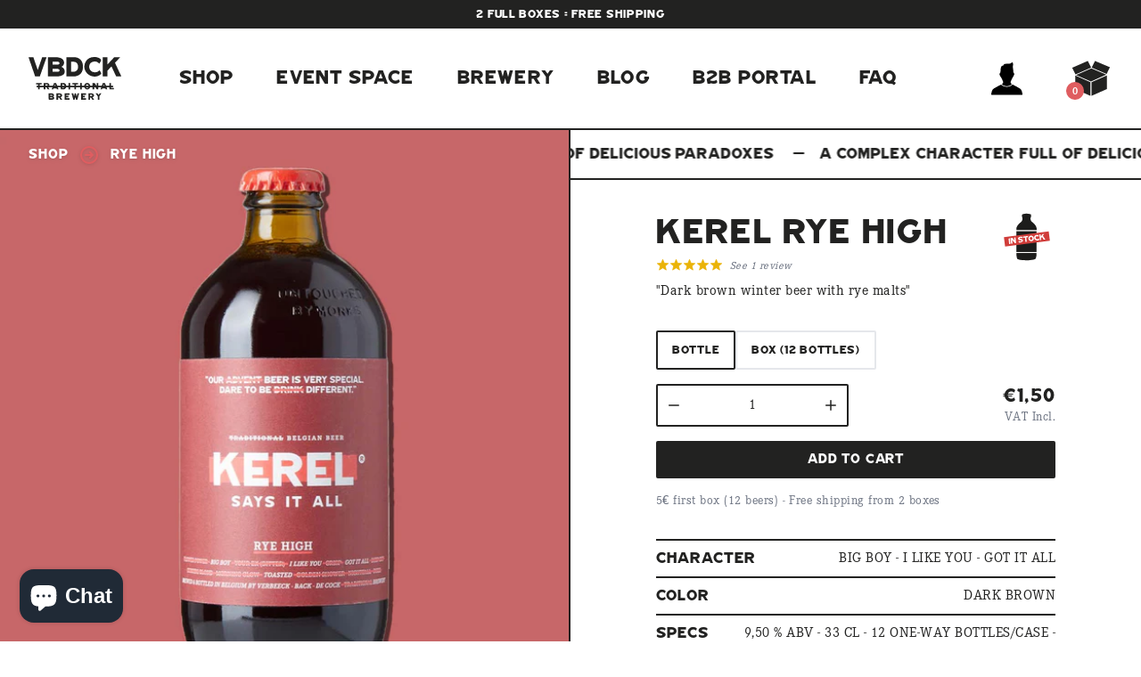

--- FILE ---
content_type: text/html; charset=utf-8
request_url: https://vbdck.be/products/rye-high
body_size: 29253
content:
<!doctype html>
<html class="no-js" lang="en">
  <head>
    <meta charset="utf-8">
    <meta http-equiv="X-UA-Compatible" content="IE=edge">
    <meta name="viewport" content="width=device-width,initial-scale=1">
    <link rel="canonical" href="https://vbdck.be/products/rye-high">
    <link rel="preconnect" href="https://cdn.shopify.com" crossorigin>

    <link rel="icon" type="image/png" href="//vbdck.be/cdn/shop/t/11/assets/favicon_32x32.png?v=180893116086303478231705507696">

    <title>
      Rye High
 &ndash; VBDCK</title>

    
      <meta name="description" content="Get seduced by our ultimate winterbeer Rye High. Made with loads of rye malts and candysugar providing a banging 9,50% ABV.  Limited edition, make sure to try!">
    

    

<meta property="og:site_name" content="VBDCK">
<meta property="og:url" content="https://vbdck.be/products/rye-high">
<meta property="og:title" content="Rye High">
<meta property="og:type" content="product">
<meta property="og:description" content="Get seduced by our ultimate winterbeer Rye High. Made with loads of rye malts and candysugar providing a banging 9,50% ABV.  Limited edition, make sure to try!"><meta property="og:image" content="http://vbdck.be/cdn/shop/products/Kerel_rye_high_33cl__83322_transparantcopy.jpg?v=1666960102&width=1500">
  <meta property="og:image:secure_url" content="https://vbdck.be/cdn/shop/products/Kerel_rye_high_33cl__83322_transparantcopy.jpg?v=1666960102&width=1500">
  <meta property="og:image:width" content="980">
  <meta property="og:image:height" content="981"><meta property="og:price:amount" content="1,50">
  <meta property="og:price:currency" content="EUR"><meta name="twitter:card" content="summary_large_image">
<meta name="twitter:title" content="Rye High">
<meta name="twitter:description" content="Get seduced by our ultimate winterbeer Rye High. Made with loads of rye malts and candysugar providing a banging 9,50% ABV.  Limited edition, make sure to try!">


    <script src="//vbdck.be/cdn/shop/t/11/assets/app.js?v=14432548598114717121705507696" defer="defer"></script>
    <script src="//vbdck.be/cdn/shop/t/11/assets/micromodal.min.js?v=113366793982194025351705507696" defer="defer"></script>
    <script>window.performance && window.performance.mark && window.performance.mark('shopify.content_for_header.start');</script><meta name="google-site-verification" content="AGzMnu6TOQ11EM4ekv2Wfwhmr5W_Ta2PDce8FMDKgZg">
<meta id="shopify-digital-wallet" name="shopify-digital-wallet" content="/59504197791/digital_wallets/dialog">
<meta name="shopify-checkout-api-token" content="e5e40ee6f5f0a5fe8581fb6550cafee8">
<link rel="alternate" type="application/json+oembed" href="https://vbdck.be/products/rye-high.oembed">
<script async="async" src="/checkouts/internal/preloads.js?locale=en-BE"></script>
<link rel="preconnect" href="https://shop.app" crossorigin="anonymous">
<script async="async" src="https://shop.app/checkouts/internal/preloads.js?locale=en-BE&shop_id=59504197791" crossorigin="anonymous"></script>
<script id="apple-pay-shop-capabilities" type="application/json">{"shopId":59504197791,"countryCode":"BE","currencyCode":"EUR","merchantCapabilities":["supports3DS"],"merchantId":"gid:\/\/shopify\/Shop\/59504197791","merchantName":"VBDCK","requiredBillingContactFields":["postalAddress","email"],"requiredShippingContactFields":["postalAddress","email"],"shippingType":"shipping","supportedNetworks":["visa","maestro","masterCard","amex"],"total":{"type":"pending","label":"VBDCK","amount":"1.00"},"shopifyPaymentsEnabled":true,"supportsSubscriptions":true}</script>
<script id="shopify-features" type="application/json">{"accessToken":"e5e40ee6f5f0a5fe8581fb6550cafee8","betas":["rich-media-storefront-analytics"],"domain":"vbdck.be","predictiveSearch":true,"shopId":59504197791,"locale":"en"}</script>
<script>var Shopify = Shopify || {};
Shopify.shop = "vbdck.myshopify.com";
Shopify.locale = "en";
Shopify.currency = {"active":"EUR","rate":"1.0"};
Shopify.country = "BE";
Shopify.theme = {"name":"Copy of 2024-01-17-backup","id":158299193681,"schema_name":"vbdck","schema_version":"0.1.0","theme_store_id":null,"role":"main"};
Shopify.theme.handle = "null";
Shopify.theme.style = {"id":null,"handle":null};
Shopify.cdnHost = "vbdck.be/cdn";
Shopify.routes = Shopify.routes || {};
Shopify.routes.root = "/";</script>
<script type="module">!function(o){(o.Shopify=o.Shopify||{}).modules=!0}(window);</script>
<script>!function(o){function n(){var o=[];function n(){o.push(Array.prototype.slice.apply(arguments))}return n.q=o,n}var t=o.Shopify=o.Shopify||{};t.loadFeatures=n(),t.autoloadFeatures=n()}(window);</script>
<script>
  window.ShopifyPay = window.ShopifyPay || {};
  window.ShopifyPay.apiHost = "shop.app\/pay";
  window.ShopifyPay.redirectState = null;
</script>
<script id="shop-js-analytics" type="application/json">{"pageType":"product"}</script>
<script defer="defer" async type="module" src="//vbdck.be/cdn/shopifycloud/shop-js/modules/v2/client.init-shop-cart-sync_DtuiiIyl.en.esm.js"></script>
<script defer="defer" async type="module" src="//vbdck.be/cdn/shopifycloud/shop-js/modules/v2/chunk.common_CUHEfi5Q.esm.js"></script>
<script type="module">
  await import("//vbdck.be/cdn/shopifycloud/shop-js/modules/v2/client.init-shop-cart-sync_DtuiiIyl.en.esm.js");
await import("//vbdck.be/cdn/shopifycloud/shop-js/modules/v2/chunk.common_CUHEfi5Q.esm.js");

  window.Shopify.SignInWithShop?.initShopCartSync?.({"fedCMEnabled":true,"windoidEnabled":true});

</script>
<script>
  window.Shopify = window.Shopify || {};
  if (!window.Shopify.featureAssets) window.Shopify.featureAssets = {};
  window.Shopify.featureAssets['shop-js'] = {"shop-cart-sync":["modules/v2/client.shop-cart-sync_DFoTY42P.en.esm.js","modules/v2/chunk.common_CUHEfi5Q.esm.js"],"init-fed-cm":["modules/v2/client.init-fed-cm_D2UNy1i2.en.esm.js","modules/v2/chunk.common_CUHEfi5Q.esm.js"],"init-shop-email-lookup-coordinator":["modules/v2/client.init-shop-email-lookup-coordinator_BQEe2rDt.en.esm.js","modules/v2/chunk.common_CUHEfi5Q.esm.js"],"shop-cash-offers":["modules/v2/client.shop-cash-offers_3CTtReFF.en.esm.js","modules/v2/chunk.common_CUHEfi5Q.esm.js","modules/v2/chunk.modal_BewljZkx.esm.js"],"shop-button":["modules/v2/client.shop-button_C6oxCjDL.en.esm.js","modules/v2/chunk.common_CUHEfi5Q.esm.js"],"init-windoid":["modules/v2/client.init-windoid_5pix8xhK.en.esm.js","modules/v2/chunk.common_CUHEfi5Q.esm.js"],"avatar":["modules/v2/client.avatar_BTnouDA3.en.esm.js"],"init-shop-cart-sync":["modules/v2/client.init-shop-cart-sync_DtuiiIyl.en.esm.js","modules/v2/chunk.common_CUHEfi5Q.esm.js"],"shop-toast-manager":["modules/v2/client.shop-toast-manager_BYv_8cH1.en.esm.js","modules/v2/chunk.common_CUHEfi5Q.esm.js"],"pay-button":["modules/v2/client.pay-button_FnF9EIkY.en.esm.js","modules/v2/chunk.common_CUHEfi5Q.esm.js"],"shop-login-button":["modules/v2/client.shop-login-button_CH1KUpOf.en.esm.js","modules/v2/chunk.common_CUHEfi5Q.esm.js","modules/v2/chunk.modal_BewljZkx.esm.js"],"init-customer-accounts-sign-up":["modules/v2/client.init-customer-accounts-sign-up_aj7QGgYS.en.esm.js","modules/v2/client.shop-login-button_CH1KUpOf.en.esm.js","modules/v2/chunk.common_CUHEfi5Q.esm.js","modules/v2/chunk.modal_BewljZkx.esm.js"],"init-shop-for-new-customer-accounts":["modules/v2/client.init-shop-for-new-customer-accounts_NbnYRf_7.en.esm.js","modules/v2/client.shop-login-button_CH1KUpOf.en.esm.js","modules/v2/chunk.common_CUHEfi5Q.esm.js","modules/v2/chunk.modal_BewljZkx.esm.js"],"init-customer-accounts":["modules/v2/client.init-customer-accounts_ppedhqCH.en.esm.js","modules/v2/client.shop-login-button_CH1KUpOf.en.esm.js","modules/v2/chunk.common_CUHEfi5Q.esm.js","modules/v2/chunk.modal_BewljZkx.esm.js"],"shop-follow-button":["modules/v2/client.shop-follow-button_CMIBBa6u.en.esm.js","modules/v2/chunk.common_CUHEfi5Q.esm.js","modules/v2/chunk.modal_BewljZkx.esm.js"],"lead-capture":["modules/v2/client.lead-capture_But0hIyf.en.esm.js","modules/v2/chunk.common_CUHEfi5Q.esm.js","modules/v2/chunk.modal_BewljZkx.esm.js"],"checkout-modal":["modules/v2/client.checkout-modal_BBxc70dQ.en.esm.js","modules/v2/chunk.common_CUHEfi5Q.esm.js","modules/v2/chunk.modal_BewljZkx.esm.js"],"shop-login":["modules/v2/client.shop-login_hM3Q17Kl.en.esm.js","modules/v2/chunk.common_CUHEfi5Q.esm.js","modules/v2/chunk.modal_BewljZkx.esm.js"],"payment-terms":["modules/v2/client.payment-terms_CAtGlQYS.en.esm.js","modules/v2/chunk.common_CUHEfi5Q.esm.js","modules/v2/chunk.modal_BewljZkx.esm.js"]};
</script>
<script>(function() {
  var isLoaded = false;
  function asyncLoad() {
    if (isLoaded) return;
    isLoaded = true;
    var urls = ["https:\/\/static.klaviyo.com\/onsite\/js\/klaviyo.js?company_id=WQFcfC\u0026shop=vbdck.myshopify.com"];
    for (var i = 0; i < urls.length; i++) {
      var s = document.createElement('script');
      s.type = 'text/javascript';
      s.async = true;
      s.src = urls[i];
      var x = document.getElementsByTagName('script')[0];
      x.parentNode.insertBefore(s, x);
    }
  };
  if(window.attachEvent) {
    window.attachEvent('onload', asyncLoad);
  } else {
    window.addEventListener('load', asyncLoad, false);
  }
})();</script>
<script id="__st">var __st={"a":59504197791,"offset":3600,"reqid":"f66f6b78-387b-4378-9996-6debae2a8f7a-1767680097","pageurl":"vbdck.be\/products\/rye-high","u":"c8827f5ff0e1","p":"product","rtyp":"product","rid":7565367574687};</script>
<script>window.ShopifyPaypalV4VisibilityTracking = true;</script>
<script id="captcha-bootstrap">!function(){'use strict';const t='contact',e='account',n='new_comment',o=[[t,t],['blogs',n],['comments',n],[t,'customer']],c=[[e,'customer_login'],[e,'guest_login'],[e,'recover_customer_password'],[e,'create_customer']],r=t=>t.map((([t,e])=>`form[action*='/${t}']:not([data-nocaptcha='true']) input[name='form_type'][value='${e}']`)).join(','),a=t=>()=>t?[...document.querySelectorAll(t)].map((t=>t.form)):[];function s(){const t=[...o],e=r(t);return a(e)}const i='password',u='form_key',d=['recaptcha-v3-token','g-recaptcha-response','h-captcha-response',i],f=()=>{try{return window.sessionStorage}catch{return}},m='__shopify_v',_=t=>t.elements[u];function p(t,e,n=!1){try{const o=window.sessionStorage,c=JSON.parse(o.getItem(e)),{data:r}=function(t){const{data:e,action:n}=t;return t[m]||n?{data:e,action:n}:{data:t,action:n}}(c);for(const[e,n]of Object.entries(r))t.elements[e]&&(t.elements[e].value=n);n&&o.removeItem(e)}catch(o){console.error('form repopulation failed',{error:o})}}const l='form_type',E='cptcha';function T(t){t.dataset[E]=!0}const w=window,h=w.document,L='Shopify',v='ce_forms',y='captcha';let A=!1;((t,e)=>{const n=(g='f06e6c50-85a8-45c8-87d0-21a2b65856fe',I='https://cdn.shopify.com/shopifycloud/storefront-forms-hcaptcha/ce_storefront_forms_captcha_hcaptcha.v1.5.2.iife.js',D={infoText:'Protected by hCaptcha',privacyText:'Privacy',termsText:'Terms'},(t,e,n)=>{const o=w[L][v],c=o.bindForm;if(c)return c(t,g,e,D).then(n);var r;o.q.push([[t,g,e,D],n]),r=I,A||(h.body.append(Object.assign(h.createElement('script'),{id:'captcha-provider',async:!0,src:r})),A=!0)});var g,I,D;w[L]=w[L]||{},w[L][v]=w[L][v]||{},w[L][v].q=[],w[L][y]=w[L][y]||{},w[L][y].protect=function(t,e){n(t,void 0,e),T(t)},Object.freeze(w[L][y]),function(t,e,n,w,h,L){const[v,y,A,g]=function(t,e,n){const i=e?o:[],u=t?c:[],d=[...i,...u],f=r(d),m=r(i),_=r(d.filter((([t,e])=>n.includes(e))));return[a(f),a(m),a(_),s()]}(w,h,L),I=t=>{const e=t.target;return e instanceof HTMLFormElement?e:e&&e.form},D=t=>v().includes(t);t.addEventListener('submit',(t=>{const e=I(t);if(!e)return;const n=D(e)&&!e.dataset.hcaptchaBound&&!e.dataset.recaptchaBound,o=_(e),c=g().includes(e)&&(!o||!o.value);(n||c)&&t.preventDefault(),c&&!n&&(function(t){try{if(!f())return;!function(t){const e=f();if(!e)return;const n=_(t);if(!n)return;const o=n.value;o&&e.removeItem(o)}(t);const e=Array.from(Array(32),(()=>Math.random().toString(36)[2])).join('');!function(t,e){_(t)||t.append(Object.assign(document.createElement('input'),{type:'hidden',name:u})),t.elements[u].value=e}(t,e),function(t,e){const n=f();if(!n)return;const o=[...t.querySelectorAll(`input[type='${i}']`)].map((({name:t})=>t)),c=[...d,...o],r={};for(const[a,s]of new FormData(t).entries())c.includes(a)||(r[a]=s);n.setItem(e,JSON.stringify({[m]:1,action:t.action,data:r}))}(t,e)}catch(e){console.error('failed to persist form',e)}}(e),e.submit())}));const S=(t,e)=>{t&&!t.dataset[E]&&(n(t,e.some((e=>e===t))),T(t))};for(const o of['focusin','change'])t.addEventListener(o,(t=>{const e=I(t);D(e)&&S(e,y())}));const B=e.get('form_key'),M=e.get(l),P=B&&M;t.addEventListener('DOMContentLoaded',(()=>{const t=y();if(P)for(const e of t)e.elements[l].value===M&&p(e,B);[...new Set([...A(),...v().filter((t=>'true'===t.dataset.shopifyCaptcha))])].forEach((e=>S(e,t)))}))}(h,new URLSearchParams(w.location.search),n,t,e,['guest_login'])})(!0,!0)}();</script>
<script integrity="sha256-4kQ18oKyAcykRKYeNunJcIwy7WH5gtpwJnB7kiuLZ1E=" data-source-attribution="shopify.loadfeatures" defer="defer" src="//vbdck.be/cdn/shopifycloud/storefront/assets/storefront/load_feature-a0a9edcb.js" crossorigin="anonymous"></script>
<script crossorigin="anonymous" defer="defer" src="//vbdck.be/cdn/shopifycloud/storefront/assets/shopify_pay/storefront-65b4c6d7.js?v=20250812"></script>
<script data-source-attribution="shopify.dynamic_checkout.dynamic.init">var Shopify=Shopify||{};Shopify.PaymentButton=Shopify.PaymentButton||{isStorefrontPortableWallets:!0,init:function(){window.Shopify.PaymentButton.init=function(){};var t=document.createElement("script");t.src="https://vbdck.be/cdn/shopifycloud/portable-wallets/latest/portable-wallets.en.js",t.type="module",document.head.appendChild(t)}};
</script>
<script data-source-attribution="shopify.dynamic_checkout.buyer_consent">
  function portableWalletsHideBuyerConsent(e){var t=document.getElementById("shopify-buyer-consent"),n=document.getElementById("shopify-subscription-policy-button");t&&n&&(t.classList.add("hidden"),t.setAttribute("aria-hidden","true"),n.removeEventListener("click",e))}function portableWalletsShowBuyerConsent(e){var t=document.getElementById("shopify-buyer-consent"),n=document.getElementById("shopify-subscription-policy-button");t&&n&&(t.classList.remove("hidden"),t.removeAttribute("aria-hidden"),n.addEventListener("click",e))}window.Shopify?.PaymentButton&&(window.Shopify.PaymentButton.hideBuyerConsent=portableWalletsHideBuyerConsent,window.Shopify.PaymentButton.showBuyerConsent=portableWalletsShowBuyerConsent);
</script>
<script data-source-attribution="shopify.dynamic_checkout.cart.bootstrap">document.addEventListener("DOMContentLoaded",(function(){function t(){return document.querySelector("shopify-accelerated-checkout-cart, shopify-accelerated-checkout")}if(t())Shopify.PaymentButton.init();else{new MutationObserver((function(e,n){t()&&(Shopify.PaymentButton.init(),n.disconnect())})).observe(document.body,{childList:!0,subtree:!0})}}));
</script>
<link id="shopify-accelerated-checkout-styles" rel="stylesheet" media="screen" href="https://vbdck.be/cdn/shopifycloud/portable-wallets/latest/accelerated-checkout-backwards-compat.css" crossorigin="anonymous">
<style id="shopify-accelerated-checkout-cart">
        #shopify-buyer-consent {
  margin-top: 1em;
  display: inline-block;
  width: 100%;
}

#shopify-buyer-consent.hidden {
  display: none;
}

#shopify-subscription-policy-button {
  background: none;
  border: none;
  padding: 0;
  text-decoration: underline;
  font-size: inherit;
  cursor: pointer;
}

#shopify-subscription-policy-button::before {
  box-shadow: none;
}

      </style>
<script id="sections-script" data-sections="product-recommendations" defer="defer" src="//vbdck.be/cdn/shop/t/11/compiled_assets/scripts.js?5962"></script>
<script>window.performance && window.performance.mark && window.performance.mark('shopify.content_for_header.end');</script>

    <style>
      @font-face {
        font-family: "CorporateE";
        src: url(//vbdck.be/cdn/shop/t/11/assets/CorporateE-Regular.woff?v=12828728864057561721705507696) format("woff");
        font-weight: 400;
        font-display: swap;
      }

      @font-face {
        font-family: "CorporateE";
        src: url(//vbdck.be/cdn/shop/t/11/assets/CorporateE-Bold.woff?v=127347064786614616411705507696) format("woff");
        font-weight: 700;
        font-display: swap;
      }

      @font-face {
        font-family: "HamiltonWood";
        src: url(//vbdck.be/cdn/shop/t/11/assets/Hamilton.Wood.Type.Foundry_HWT.Republic.Gothic.Solid.woff?v=128334568717606849481705507696) format("woff");
        font-weight: 800;
        font-display: swap;
      }
    </style>
    <link href="//vbdck.be/cdn/shop/t/11/assets/app.css?v=60995484952059273601705507696" rel="stylesheet" type="text/css" media="all" />

    <script>document.documentElement.className = document.documentElement.className.replace('no-js', 'js');</script>
 <script type="text/javascript">
    (function(c,l,a,r,i,t,y){
        c[a]=c[a]||function(){(c[a].q=c[a].q||[]).push(arguments)};
        t=l.createElement(r);t.async=1;t.src="https://www.clarity.ms/tag/"+i;
        y=l.getElementsByTagName(r)[0];y.parentNode.insertBefore(t,y);
    })(window, document, "clarity", "script", "juf8kzl18h");
</script>
  
  <script src="https://cdn.shopify.com/extensions/7bc9bb47-adfa-4267-963e-cadee5096caf/inbox-1252/assets/inbox-chat-loader.js" type="text/javascript" defer="defer"></script>
<link href="https://monorail-edge.shopifysvc.com" rel="dns-prefetch">
<script>(function(){if ("sendBeacon" in navigator && "performance" in window) {try {var session_token_from_headers = performance.getEntriesByType('navigation')[0].serverTiming.find(x => x.name == '_s').description;} catch {var session_token_from_headers = undefined;}var session_cookie_matches = document.cookie.match(/_shopify_s=([^;]*)/);var session_token_from_cookie = session_cookie_matches && session_cookie_matches.length === 2 ? session_cookie_matches[1] : "";var session_token = session_token_from_headers || session_token_from_cookie || "";function handle_abandonment_event(e) {var entries = performance.getEntries().filter(function(entry) {return /monorail-edge.shopifysvc.com/.test(entry.name);});if (!window.abandonment_tracked && entries.length === 0) {window.abandonment_tracked = true;var currentMs = Date.now();var navigation_start = performance.timing.navigationStart;var payload = {shop_id: 59504197791,url: window.location.href,navigation_start,duration: currentMs - navigation_start,session_token,page_type: "product"};window.navigator.sendBeacon("https://monorail-edge.shopifysvc.com/v1/produce", JSON.stringify({schema_id: "online_store_buyer_site_abandonment/1.1",payload: payload,metadata: {event_created_at_ms: currentMs,event_sent_at_ms: currentMs}}));}}window.addEventListener('pagehide', handle_abandonment_event);}}());</script>
<script id="web-pixels-manager-setup">(function e(e,d,r,n,o){if(void 0===o&&(o={}),!Boolean(null===(a=null===(i=window.Shopify)||void 0===i?void 0:i.analytics)||void 0===a?void 0:a.replayQueue)){var i,a;window.Shopify=window.Shopify||{};var t=window.Shopify;t.analytics=t.analytics||{};var s=t.analytics;s.replayQueue=[],s.publish=function(e,d,r){return s.replayQueue.push([e,d,r]),!0};try{self.performance.mark("wpm:start")}catch(e){}var l=function(){var e={modern:/Edge?\/(1{2}[4-9]|1[2-9]\d|[2-9]\d{2}|\d{4,})\.\d+(\.\d+|)|Firefox\/(1{2}[4-9]|1[2-9]\d|[2-9]\d{2}|\d{4,})\.\d+(\.\d+|)|Chrom(ium|e)\/(9{2}|\d{3,})\.\d+(\.\d+|)|(Maci|X1{2}).+ Version\/(15\.\d+|(1[6-9]|[2-9]\d|\d{3,})\.\d+)([,.]\d+|)( \(\w+\)|)( Mobile\/\w+|) Safari\/|Chrome.+OPR\/(9{2}|\d{3,})\.\d+\.\d+|(CPU[ +]OS|iPhone[ +]OS|CPU[ +]iPhone|CPU IPhone OS|CPU iPad OS)[ +]+(15[._]\d+|(1[6-9]|[2-9]\d|\d{3,})[._]\d+)([._]\d+|)|Android:?[ /-](13[3-9]|1[4-9]\d|[2-9]\d{2}|\d{4,})(\.\d+|)(\.\d+|)|Android.+Firefox\/(13[5-9]|1[4-9]\d|[2-9]\d{2}|\d{4,})\.\d+(\.\d+|)|Android.+Chrom(ium|e)\/(13[3-9]|1[4-9]\d|[2-9]\d{2}|\d{4,})\.\d+(\.\d+|)|SamsungBrowser\/([2-9]\d|\d{3,})\.\d+/,legacy:/Edge?\/(1[6-9]|[2-9]\d|\d{3,})\.\d+(\.\d+|)|Firefox\/(5[4-9]|[6-9]\d|\d{3,})\.\d+(\.\d+|)|Chrom(ium|e)\/(5[1-9]|[6-9]\d|\d{3,})\.\d+(\.\d+|)([\d.]+$|.*Safari\/(?![\d.]+ Edge\/[\d.]+$))|(Maci|X1{2}).+ Version\/(10\.\d+|(1[1-9]|[2-9]\d|\d{3,})\.\d+)([,.]\d+|)( \(\w+\)|)( Mobile\/\w+|) Safari\/|Chrome.+OPR\/(3[89]|[4-9]\d|\d{3,})\.\d+\.\d+|(CPU[ +]OS|iPhone[ +]OS|CPU[ +]iPhone|CPU IPhone OS|CPU iPad OS)[ +]+(10[._]\d+|(1[1-9]|[2-9]\d|\d{3,})[._]\d+)([._]\d+|)|Android:?[ /-](13[3-9]|1[4-9]\d|[2-9]\d{2}|\d{4,})(\.\d+|)(\.\d+|)|Mobile Safari.+OPR\/([89]\d|\d{3,})\.\d+\.\d+|Android.+Firefox\/(13[5-9]|1[4-9]\d|[2-9]\d{2}|\d{4,})\.\d+(\.\d+|)|Android.+Chrom(ium|e)\/(13[3-9]|1[4-9]\d|[2-9]\d{2}|\d{4,})\.\d+(\.\d+|)|Android.+(UC? ?Browser|UCWEB|U3)[ /]?(15\.([5-9]|\d{2,})|(1[6-9]|[2-9]\d|\d{3,})\.\d+)\.\d+|SamsungBrowser\/(5\.\d+|([6-9]|\d{2,})\.\d+)|Android.+MQ{2}Browser\/(14(\.(9|\d{2,})|)|(1[5-9]|[2-9]\d|\d{3,})(\.\d+|))(\.\d+|)|K[Aa][Ii]OS\/(3\.\d+|([4-9]|\d{2,})\.\d+)(\.\d+|)/},d=e.modern,r=e.legacy,n=navigator.userAgent;return n.match(d)?"modern":n.match(r)?"legacy":"unknown"}(),u="modern"===l?"modern":"legacy",c=(null!=n?n:{modern:"",legacy:""})[u],f=function(e){return[e.baseUrl,"/wpm","/b",e.hashVersion,"modern"===e.buildTarget?"m":"l",".js"].join("")}({baseUrl:d,hashVersion:r,buildTarget:u}),m=function(e){var d=e.version,r=e.bundleTarget,n=e.surface,o=e.pageUrl,i=e.monorailEndpoint;return{emit:function(e){var a=e.status,t=e.errorMsg,s=(new Date).getTime(),l=JSON.stringify({metadata:{event_sent_at_ms:s},events:[{schema_id:"web_pixels_manager_load/3.1",payload:{version:d,bundle_target:r,page_url:o,status:a,surface:n,error_msg:t},metadata:{event_created_at_ms:s}}]});if(!i)return console&&console.warn&&console.warn("[Web Pixels Manager] No Monorail endpoint provided, skipping logging."),!1;try{return self.navigator.sendBeacon.bind(self.navigator)(i,l)}catch(e){}var u=new XMLHttpRequest;try{return u.open("POST",i,!0),u.setRequestHeader("Content-Type","text/plain"),u.send(l),!0}catch(e){return console&&console.warn&&console.warn("[Web Pixels Manager] Got an unhandled error while logging to Monorail."),!1}}}}({version:r,bundleTarget:l,surface:e.surface,pageUrl:self.location.href,monorailEndpoint:e.monorailEndpoint});try{o.browserTarget=l,function(e){var d=e.src,r=e.async,n=void 0===r||r,o=e.onload,i=e.onerror,a=e.sri,t=e.scriptDataAttributes,s=void 0===t?{}:t,l=document.createElement("script"),u=document.querySelector("head"),c=document.querySelector("body");if(l.async=n,l.src=d,a&&(l.integrity=a,l.crossOrigin="anonymous"),s)for(var f in s)if(Object.prototype.hasOwnProperty.call(s,f))try{l.dataset[f]=s[f]}catch(e){}if(o&&l.addEventListener("load",o),i&&l.addEventListener("error",i),u)u.appendChild(l);else{if(!c)throw new Error("Did not find a head or body element to append the script");c.appendChild(l)}}({src:f,async:!0,onload:function(){if(!function(){var e,d;return Boolean(null===(d=null===(e=window.Shopify)||void 0===e?void 0:e.analytics)||void 0===d?void 0:d.initialized)}()){var d=window.webPixelsManager.init(e)||void 0;if(d){var r=window.Shopify.analytics;r.replayQueue.forEach((function(e){var r=e[0],n=e[1],o=e[2];d.publishCustomEvent(r,n,o)})),r.replayQueue=[],r.publish=d.publishCustomEvent,r.visitor=d.visitor,r.initialized=!0}}},onerror:function(){return m.emit({status:"failed",errorMsg:"".concat(f," has failed to load")})},sri:function(e){var d=/^sha384-[A-Za-z0-9+/=]+$/;return"string"==typeof e&&d.test(e)}(c)?c:"",scriptDataAttributes:o}),m.emit({status:"loading"})}catch(e){m.emit({status:"failed",errorMsg:(null==e?void 0:e.message)||"Unknown error"})}}})({shopId: 59504197791,storefrontBaseUrl: "https://vbdck.be",extensionsBaseUrl: "https://extensions.shopifycdn.com/cdn/shopifycloud/web-pixels-manager",monorailEndpoint: "https://monorail-edge.shopifysvc.com/unstable/produce_batch",surface: "storefront-renderer",enabledBetaFlags: ["2dca8a86","a0d5f9d2"],webPixelsConfigList: [{"id":"2022572369","configuration":"{\"config\":\"{\\\"google_tag_ids\\\":[\\\"G-LC4YX80TVD\\\",\\\"GT-TXBSSR5T\\\"],\\\"target_country\\\":\\\"BE\\\",\\\"gtag_events\\\":[{\\\"type\\\":\\\"search\\\",\\\"action_label\\\":\\\"G-LC4YX80TVD\\\"},{\\\"type\\\":\\\"begin_checkout\\\",\\\"action_label\\\":\\\"G-LC4YX80TVD\\\"},{\\\"type\\\":\\\"view_item\\\",\\\"action_label\\\":[\\\"G-LC4YX80TVD\\\",\\\"MC-0135XMC57Z\\\"]},{\\\"type\\\":\\\"purchase\\\",\\\"action_label\\\":[\\\"G-LC4YX80TVD\\\",\\\"MC-0135XMC57Z\\\"]},{\\\"type\\\":\\\"page_view\\\",\\\"action_label\\\":[\\\"G-LC4YX80TVD\\\",\\\"MC-0135XMC57Z\\\"]},{\\\"type\\\":\\\"add_payment_info\\\",\\\"action_label\\\":\\\"G-LC4YX80TVD\\\"},{\\\"type\\\":\\\"add_to_cart\\\",\\\"action_label\\\":\\\"G-LC4YX80TVD\\\"}],\\\"enable_monitoring_mode\\\":false}\"}","eventPayloadVersion":"v1","runtimeContext":"OPEN","scriptVersion":"b2a88bafab3e21179ed38636efcd8a93","type":"APP","apiClientId":1780363,"privacyPurposes":[],"dataSharingAdjustments":{"protectedCustomerApprovalScopes":["read_customer_address","read_customer_email","read_customer_name","read_customer_personal_data","read_customer_phone"]}},{"id":"873464145","configuration":"{\"pixelCode\":\"CAU1GCBC77UEOU4K8240\"}","eventPayloadVersion":"v1","runtimeContext":"STRICT","scriptVersion":"22e92c2ad45662f435e4801458fb78cc","type":"APP","apiClientId":4383523,"privacyPurposes":["ANALYTICS","MARKETING","SALE_OF_DATA"],"dataSharingAdjustments":{"protectedCustomerApprovalScopes":["read_customer_address","read_customer_email","read_customer_name","read_customer_personal_data","read_customer_phone"]}},{"id":"388759889","configuration":"{\"pixel_id\":\"525325246005852\",\"pixel_type\":\"facebook_pixel\",\"metaapp_system_user_token\":\"-\"}","eventPayloadVersion":"v1","runtimeContext":"OPEN","scriptVersion":"ca16bc87fe92b6042fbaa3acc2fbdaa6","type":"APP","apiClientId":2329312,"privacyPurposes":["ANALYTICS","MARKETING","SALE_OF_DATA"],"dataSharingAdjustments":{"protectedCustomerApprovalScopes":["read_customer_address","read_customer_email","read_customer_name","read_customer_personal_data","read_customer_phone"]}},{"id":"193429841","configuration":"{\"tagID\":\"2613329825867\"}","eventPayloadVersion":"v1","runtimeContext":"STRICT","scriptVersion":"18031546ee651571ed29edbe71a3550b","type":"APP","apiClientId":3009811,"privacyPurposes":["ANALYTICS","MARKETING","SALE_OF_DATA"],"dataSharingAdjustments":{"protectedCustomerApprovalScopes":["read_customer_address","read_customer_email","read_customer_name","read_customer_personal_data","read_customer_phone"]}},{"id":"shopify-app-pixel","configuration":"{}","eventPayloadVersion":"v1","runtimeContext":"STRICT","scriptVersion":"0450","apiClientId":"shopify-pixel","type":"APP","privacyPurposes":["ANALYTICS","MARKETING"]},{"id":"shopify-custom-pixel","eventPayloadVersion":"v1","runtimeContext":"LAX","scriptVersion":"0450","apiClientId":"shopify-pixel","type":"CUSTOM","privacyPurposes":["ANALYTICS","MARKETING"]}],isMerchantRequest: false,initData: {"shop":{"name":"VBDCK","paymentSettings":{"currencyCode":"EUR"},"myshopifyDomain":"vbdck.myshopify.com","countryCode":"BE","storefrontUrl":"https:\/\/vbdck.be"},"customer":null,"cart":null,"checkout":null,"productVariants":[{"price":{"amount":1.5,"currencyCode":"EUR"},"product":{"title":"Rye High","vendor":"VBDCK","id":"7565367574687","untranslatedTitle":"Rye High","url":"\/products\/rye-high","type":"Beer"},"id":"42748100116639","image":{"src":"\/\/vbdck.be\/cdn\/shop\/products\/Kerel_rye_high_33cl__83322_transparantcopy.jpg?v=1666960102"},"sku":null,"title":"Bottle","untranslatedTitle":"Bottle"},{"price":{"amount":18.0,"currencyCode":"EUR"},"product":{"title":"Rye High","vendor":"VBDCK","id":"7565367574687","untranslatedTitle":"Rye High","url":"\/products\/rye-high","type":"Beer"},"id":"42748100149407","image":{"src":"\/\/vbdck.be\/cdn\/shop\/products\/Kerel_rye_high_33cl__83322_transparantcopy.jpg?v=1666960102"},"sku":null,"title":"Box (12 bottles)","untranslatedTitle":"Box (12 bottles)"}],"purchasingCompany":null},},"https://vbdck.be/cdn","cd383123w9549d7e6pcdbda493m4fa997b6",{"modern":"","legacy":""},{"shopId":"59504197791","storefrontBaseUrl":"https:\/\/vbdck.be","extensionBaseUrl":"https:\/\/extensions.shopifycdn.com\/cdn\/shopifycloud\/web-pixels-manager","surface":"storefront-renderer","enabledBetaFlags":"[\"2dca8a86\", \"a0d5f9d2\"]","isMerchantRequest":"false","hashVersion":"cd383123w9549d7e6pcdbda493m4fa997b6","publish":"custom","events":"[[\"page_viewed\",{}],[\"product_viewed\",{\"productVariant\":{\"price\":{\"amount\":1.5,\"currencyCode\":\"EUR\"},\"product\":{\"title\":\"Rye High\",\"vendor\":\"VBDCK\",\"id\":\"7565367574687\",\"untranslatedTitle\":\"Rye High\",\"url\":\"\/products\/rye-high\",\"type\":\"Beer\"},\"id\":\"42748100116639\",\"image\":{\"src\":\"\/\/vbdck.be\/cdn\/shop\/products\/Kerel_rye_high_33cl__83322_transparantcopy.jpg?v=1666960102\"},\"sku\":null,\"title\":\"Bottle\",\"untranslatedTitle\":\"Bottle\"}}]]"});</script><script>
  window.ShopifyAnalytics = window.ShopifyAnalytics || {};
  window.ShopifyAnalytics.meta = window.ShopifyAnalytics.meta || {};
  window.ShopifyAnalytics.meta.currency = 'EUR';
  var meta = {"product":{"id":7565367574687,"gid":"gid:\/\/shopify\/Product\/7565367574687","vendor":"VBDCK","type":"Beer","handle":"rye-high","variants":[{"id":42748100116639,"price":150,"name":"Rye High - Bottle","public_title":"Bottle","sku":null},{"id":42748100149407,"price":1800,"name":"Rye High - Box (12 bottles)","public_title":"Box (12 bottles)","sku":null}],"remote":false},"page":{"pageType":"product","resourceType":"product","resourceId":7565367574687,"requestId":"f66f6b78-387b-4378-9996-6debae2a8f7a-1767680097"}};
  for (var attr in meta) {
    window.ShopifyAnalytics.meta[attr] = meta[attr];
  }
</script>
<script class="analytics">
  (function () {
    var customDocumentWrite = function(content) {
      var jquery = null;

      if (window.jQuery) {
        jquery = window.jQuery;
      } else if (window.Checkout && window.Checkout.$) {
        jquery = window.Checkout.$;
      }

      if (jquery) {
        jquery('body').append(content);
      }
    };

    var hasLoggedConversion = function(token) {
      if (token) {
        return document.cookie.indexOf('loggedConversion=' + token) !== -1;
      }
      return false;
    }

    var setCookieIfConversion = function(token) {
      if (token) {
        var twoMonthsFromNow = new Date(Date.now());
        twoMonthsFromNow.setMonth(twoMonthsFromNow.getMonth() + 2);

        document.cookie = 'loggedConversion=' + token + '; expires=' + twoMonthsFromNow;
      }
    }

    var trekkie = window.ShopifyAnalytics.lib = window.trekkie = window.trekkie || [];
    if (trekkie.integrations) {
      return;
    }
    trekkie.methods = [
      'identify',
      'page',
      'ready',
      'track',
      'trackForm',
      'trackLink'
    ];
    trekkie.factory = function(method) {
      return function() {
        var args = Array.prototype.slice.call(arguments);
        args.unshift(method);
        trekkie.push(args);
        return trekkie;
      };
    };
    for (var i = 0; i < trekkie.methods.length; i++) {
      var key = trekkie.methods[i];
      trekkie[key] = trekkie.factory(key);
    }
    trekkie.load = function(config) {
      trekkie.config = config || {};
      trekkie.config.initialDocumentCookie = document.cookie;
      var first = document.getElementsByTagName('script')[0];
      var script = document.createElement('script');
      script.type = 'text/javascript';
      script.onerror = function(e) {
        var scriptFallback = document.createElement('script');
        scriptFallback.type = 'text/javascript';
        scriptFallback.onerror = function(error) {
                var Monorail = {
      produce: function produce(monorailDomain, schemaId, payload) {
        var currentMs = new Date().getTime();
        var event = {
          schema_id: schemaId,
          payload: payload,
          metadata: {
            event_created_at_ms: currentMs,
            event_sent_at_ms: currentMs
          }
        };
        return Monorail.sendRequest("https://" + monorailDomain + "/v1/produce", JSON.stringify(event));
      },
      sendRequest: function sendRequest(endpointUrl, payload) {
        // Try the sendBeacon API
        if (window && window.navigator && typeof window.navigator.sendBeacon === 'function' && typeof window.Blob === 'function' && !Monorail.isIos12()) {
          var blobData = new window.Blob([payload], {
            type: 'text/plain'
          });

          if (window.navigator.sendBeacon(endpointUrl, blobData)) {
            return true;
          } // sendBeacon was not successful

        } // XHR beacon

        var xhr = new XMLHttpRequest();

        try {
          xhr.open('POST', endpointUrl);
          xhr.setRequestHeader('Content-Type', 'text/plain');
          xhr.send(payload);
        } catch (e) {
          console.log(e);
        }

        return false;
      },
      isIos12: function isIos12() {
        return window.navigator.userAgent.lastIndexOf('iPhone; CPU iPhone OS 12_') !== -1 || window.navigator.userAgent.lastIndexOf('iPad; CPU OS 12_') !== -1;
      }
    };
    Monorail.produce('monorail-edge.shopifysvc.com',
      'trekkie_storefront_load_errors/1.1',
      {shop_id: 59504197791,
      theme_id: 158299193681,
      app_name: "storefront",
      context_url: window.location.href,
      source_url: "//vbdck.be/cdn/s/trekkie.storefront.8f32c7f0b513e73f3235c26245676203e1209161.min.js"});

        };
        scriptFallback.async = true;
        scriptFallback.src = '//vbdck.be/cdn/s/trekkie.storefront.8f32c7f0b513e73f3235c26245676203e1209161.min.js';
        first.parentNode.insertBefore(scriptFallback, first);
      };
      script.async = true;
      script.src = '//vbdck.be/cdn/s/trekkie.storefront.8f32c7f0b513e73f3235c26245676203e1209161.min.js';
      first.parentNode.insertBefore(script, first);
    };
    trekkie.load(
      {"Trekkie":{"appName":"storefront","development":false,"defaultAttributes":{"shopId":59504197791,"isMerchantRequest":null,"themeId":158299193681,"themeCityHash":"13947191406858452152","contentLanguage":"en","currency":"EUR","eventMetadataId":"4647d68e-b3af-43e7-9e2b-5d6749e2e320"},"isServerSideCookieWritingEnabled":true,"monorailRegion":"shop_domain","enabledBetaFlags":["65f19447"]},"Session Attribution":{},"S2S":{"facebookCapiEnabled":true,"source":"trekkie-storefront-renderer","apiClientId":580111}}
    );

    var loaded = false;
    trekkie.ready(function() {
      if (loaded) return;
      loaded = true;

      window.ShopifyAnalytics.lib = window.trekkie;

      var originalDocumentWrite = document.write;
      document.write = customDocumentWrite;
      try { window.ShopifyAnalytics.merchantGoogleAnalytics.call(this); } catch(error) {};
      document.write = originalDocumentWrite;

      window.ShopifyAnalytics.lib.page(null,{"pageType":"product","resourceType":"product","resourceId":7565367574687,"requestId":"f66f6b78-387b-4378-9996-6debae2a8f7a-1767680097","shopifyEmitted":true});

      var match = window.location.pathname.match(/checkouts\/(.+)\/(thank_you|post_purchase)/)
      var token = match? match[1]: undefined;
      if (!hasLoggedConversion(token)) {
        setCookieIfConversion(token);
        window.ShopifyAnalytics.lib.track("Viewed Product",{"currency":"EUR","variantId":42748100116639,"productId":7565367574687,"productGid":"gid:\/\/shopify\/Product\/7565367574687","name":"Rye High - Bottle","price":"1.50","sku":null,"brand":"VBDCK","variant":"Bottle","category":"Beer","nonInteraction":true,"remote":false},undefined,undefined,{"shopifyEmitted":true});
      window.ShopifyAnalytics.lib.track("monorail:\/\/trekkie_storefront_viewed_product\/1.1",{"currency":"EUR","variantId":42748100116639,"productId":7565367574687,"productGid":"gid:\/\/shopify\/Product\/7565367574687","name":"Rye High - Bottle","price":"1.50","sku":null,"brand":"VBDCK","variant":"Bottle","category":"Beer","nonInteraction":true,"remote":false,"referer":"https:\/\/vbdck.be\/products\/rye-high"});
      }
    });


        var eventsListenerScript = document.createElement('script');
        eventsListenerScript.async = true;
        eventsListenerScript.src = "//vbdck.be/cdn/shopifycloud/storefront/assets/shop_events_listener-3da45d37.js";
        document.getElementsByTagName('head')[0].appendChild(eventsListenerScript);

})();</script>
<script
  defer
  src="https://vbdck.be/cdn/shopifycloud/perf-kit/shopify-perf-kit-2.1.2.min.js"
  data-application="storefront-renderer"
  data-shop-id="59504197791"
  data-render-region="gcp-us-east1"
  data-page-type="product"
  data-theme-instance-id="158299193681"
  data-theme-name="vbdck"
  data-theme-version="0.1.0"
  data-monorail-region="shop_domain"
  data-resource-timing-sampling-rate="10"
  data-shs="true"
  data-shs-beacon="true"
  data-shs-export-with-fetch="true"
  data-shs-logs-sample-rate="1"
  data-shs-beacon-endpoint="https://vbdck.be/api/collect"
></script>
</head>

  <body>

    <a class="sr-only btn" href="#MainContent">
      Skip to content
    </a>

    <div id="shopify-section-announcement-bar" class="shopify-section"><div id="announcementbar" class="relative bg-primary h-8 text-white heading text-xs flex items-center justify-center" role="region" aria-label="Announcement" >
2 FULL BOXES = FREE SHIPPING
</div>


  </div>
<sticky-header class="block border-b-2 border-primary ease-out z-40  bg-white">
    <header class="h-16 md:h-24 lg:h-28 w-full flex items-center px-4 lg:px-8 justify-between lg:text-xl lg:justify-start">
        <button class="block lg:hidden" data-drawer-trigger="nav" aria-label="Menu">
<svg xmlns="http://www.w3.org/2000/svg" class="w-8 h-8" fill="none" viewBox="0 0 24 24" stroke="currentColor" stroke-width="2">
    <path stroke-linecap="round" stroke-linejoin="round" d="M4 6h16M4 12h16M4 18h16" />
</svg></button>

        <a href="/" class="block mx-auto h-8 md:h-10 lg:h-12 lg:mx-0"  aria-label="VBDCK"><svg class="w-auto h-full" width="109" height="50" viewBox="0 0 109 50" fill="currentColor" xmlns="http://www.w3.org/2000/svg">
    <path d="M0 0.218994H5.62044L10.7299 15.1825L15.9124 0.218994H21.0219L13.1387 22.7737H7.73723L0 0.218994Z"/>
    <path d="M31.5329 0.218994C35.6204 0.218994 41.4599 1.53286 41.4599 6.78834C41.4599 9.70805 38.6861 11.2409 38.3212 11.4599C39.708 12.1898 42.1898 13.6497 42.1898 17.0803C42.1898 22.4088 34.4526 22.7737 32.1898 22.7737H22.7007C22.7007 22.5548 22.5547 0.729943 22.5547 0.218994H31.5329V0.218994ZM27.9562 5.47447V8.90513H33.7226C34.8175 8.90513 36.1314 8.46717 36.1314 7.29929C36.1314 5.91242 34.5985 5.47447 33.6496 5.47447H27.9562ZM28.0292 13.8686V17.2993H33.7226C34.5985 17.2993 36.2044 16.8613 36.2044 15.6934C36.2044 14.3796 34.7445 13.8686 33.8686 13.8686H33.7226H28.0292Z"/>
    <path d="M44.0146 0.218994H53.4306C54.5255 0.218994 63.4307 0.583958 63.4307 11.6788C63.4307 21.4599 55.2555 22.7737 52.4088 22.7737H44.0146V0.218994ZM49.562 17.2993H52.0438C53.5036 17.2993 57.6642 16.7153 57.7372 11.4599C57.7372 8.24819 55.9124 5.54746 52.5547 5.54746H49.562C49.562 5.54746 49.562 17.2993 49.562 17.2993Z"/>
    <path d="M77.0803 22.9197C70.6569 22.9197 65.1095 17.7372 64.9635 11.5328V11.3869C64.9635 7.44526 67.6642 0 76.4964 0C82.4818 0 84.5256 2.91971 84.5256 3.72263C84.5256 3.79562 84.5256 3.86861 84.5256 4.0146C84.2336 5.10949 82.4088 7.73723 82.4088 7.73723C82.4088 7.73723 80.365 5.25547 77.5912 5.25547C77.2993 5.25547 77.0803 5.25547 76.7153 5.25547C72.7737 5.62044 70.6569 7.9562 70.6569 11.4599C70.6569 15.1095 73.6496 17.8832 77.3723 17.8832C79.854 17.8832 81.2409 17.0073 82.5547 15.4745C83.1387 16.2774 84.5985 18.1022 84.5985 19.1971C84.5985 19.562 84.4526 19.781 84.4526 19.781C82.8467 21.6788 80 22.9197 77.0803 22.9197Z"/>
    <path d="M106.861 0.218994L100.657 6.71534C102.993 11.7518 105.547 17.2263 108.175 22.7737H102.117C102.117 22.7737 98.0292 14.0876 96.6423 11.0219L91.9708 15.8394V22.7737H86.3503V0.218994H91.9708V8.68615C95.1095 5.32848 99.854 0.218994 99.854 0.218994H106.861V0.218994Z"/>
    <path d="M8.75916 30.365H15.2555V32.1168H12.9197V37.8832H11.0949V32.1168H8.75916V30.365Z"/>
    <path d="M20.7299 35.1825H19.6351V37.8832H17.7372V30.365H21.0949C22.9197 30.365 24.3066 31.3139 24.3066 32.7738C24.3066 33.7956 23.6497 34.5256 22.5548 34.8905L24.4526 37.8832H22.4088L20.7299 35.1825ZM19.6351 32.0438V33.4307H21.0219C21.8248 33.4307 22.3358 33.2847 22.3358 32.7008C22.3358 32.1168 21.7518 31.9708 21.0219 31.9708L19.6351 32.0438Z"/>
    <path d="M32.1168 30.365L34.9635 37.8832H33.0657L32.6278 36.7154H29.1241L28.6861 37.8832H26.9343L29.708 30.365C29.6351 30.365 32.1168 30.365 32.1168 30.365ZM29.708 34.9635H31.9708L30.8759 31.9708C30.8759 31.9708 29.708 34.9635 29.708 34.9635Z"/>
    <path d="M37.4453 30.365H40.584C40.949 30.365 43.9417 30.511 43.9417 34.1606C43.9417 37.4453 41.2409 37.8832 40.292 37.8832H37.5183L37.4453 30.365ZM39.3431 36.0584H40.146C40.657 36.0584 42.0439 35.8394 42.0439 34.0876C42.0439 32.9927 41.4599 32.1168 40.292 32.1168H39.2701V36.0584H39.3431V36.0584Z"/>
    <path d="M46.5694 30.365H48.4672V37.8832H46.5694V30.365V30.365Z"/>
    <path d="M51.0219 30.365H57.5183V32.1168H55.1825V37.8832H53.3577V32.1168H51.0219V30.365Z"/>
    <path d="M60.146 30.365H62.0438V37.8832H60.146V30.365Z"/>
    <path d="M64.7446 34.0876C64.7446 32.0438 66.5694 30.292 68.3942 30.292C70.146 30.292 71.9708 32.0438 71.9708 34.1606C71.9708 36.2774 70.073 37.9562 68.3942 37.9562C66.5694 37.9562 64.7446 36.1314 64.7446 34.0876ZM68.3212 36.2774C69.1241 36.2774 70.073 35.3285 70.073 34.1606C70.073 32.9197 69.1971 32.0438 68.3212 32.0438C67.4453 32.0438 66.5694 32.9927 66.5694 34.1606C66.5694 35.3285 67.5183 36.2774 68.3212 36.2774Z"/>
    <path d="M76.4964 32.9197V37.8832H74.5986V30.365H77.0073C77.0073 30.365 78.7592 33.2117 79.4161 34.2336V30.365H81.3139V37.8832H79.4891L76.4964 32.9197Z"/>
    <path d="M88.9781 30.365L91.8248 37.8832H89.927L89.4891 36.7154H85.9854L85.5475 37.8832H83.7957L86.5694 30.365C86.4964 30.365 88.9781 30.365 88.9781 30.365ZM86.5694 34.9635H88.8321L87.7373 31.9708C87.7373 31.9708 86.5694 34.9635 86.5694 34.9635Z"/>
    <path d="M94.3066 30.365H96.1314V36.1314H99.3431V37.8832H94.2336V30.365H94.3066Z"/>
    <path d="M26.4234 42.4818C27.8102 42.4818 29.708 42.9198 29.708 44.6716C29.708 45.6205 28.7591 46.1314 28.6861 46.2044C29.1241 46.4234 30 46.9344 30 48.1022C30 49.8541 27.4453 50.0001 26.6423 50.0001H23.5037C23.5037 49.9271 23.4307 42.7008 23.4307 42.4818H26.4234ZM25.2555 44.2336V45.4015H27.1533C27.5183 45.4015 27.9562 45.2555 27.9562 44.8906C27.9562 44.4526 27.4453 44.3066 27.1533 44.3066L25.2555 44.2336ZM25.2555 47.0074V48.1752H27.1533C27.4453 48.1752 27.9562 48.0293 27.9562 47.6643C27.9562 47.2263 27.4453 47.0803 27.1533 47.0803H27.0803L25.2555 47.0074Z"/>
    <path d="M35.5475 47.2993H34.4526V50.0001H32.5547V42.4818H35.9124C37.7372 42.4818 39.1241 43.4307 39.1241 44.8906C39.1241 45.9125 38.4672 46.6424 37.3723 47.0074L39.2701 50.0001H37.2263L35.5475 47.2993ZM34.4526 44.1606V45.5475H35.8394C36.6423 45.5475 37.1533 45.4015 37.1533 44.8176C37.1533 44.2336 36.5693 44.0877 35.8394 44.0877L34.4526 44.1606Z"/>
    <path d="M41.9708 42.4818H47.6643V44.2336H43.9416V45.3285H46.4234V47.0803H43.9416V48.2482H47.7372V50.0001H41.9708V42.4818V42.4818Z"/>
    <path d="M50.146 42.4818H52.0438L52.9927 45.9855C53.2847 44.8906 53.5767 43.5767 53.8686 42.4818H55.1095L56.1314 46.2044L57.0803 42.4818H58.9051L56.8613 50.0001H55.3285L54.5256 46.8614C54.2336 47.8103 53.8686 49.0512 53.6496 50.0001H52.1898L50.146 42.4818Z"/>
    <path d="M61.3139 42.4818H67.0073V44.2336H63.2847V45.3285H65.7665V47.0803H63.2847V48.2482H67.0803V50.0001H61.3139V42.4818Z"/>
    <path d="M72.7008 47.2993H71.6059V50.0001H69.7081V42.4818H73.0657C74.8905 42.4818 76.2774 43.4307 76.2774 44.8906C76.2774 45.9125 75.6205 46.6424 74.5256 47.0074L76.4234 50.0001H74.3796L72.7008 47.2993ZM71.6059 44.1606V45.5475H72.9927C73.7957 45.5475 74.3066 45.4015 74.3066 44.8176C74.3066 44.2336 73.7227 44.0877 72.9927 44.0877L71.6059 44.1606Z"/>
    <path d="M80.219 42.4818L81.6059 44.3796L82.9198 42.4818H84.8906L82.4088 46.0585V50.0001H80.657V46.0585L78.1022 42.4818H80.219Z"/>
    <path d="M98.4672 33.5037H9.48907V35.5475H98.4672V33.5037Z"/>
</svg>
    </a>

        <nav class="hidden lg:flex lg:space-x-12 lg:ml-16 lg:mr-auto heading"><a href="/collections/all" class="link py-1">Shop</a><a href="/pages/event-space" class="link py-1">Event Space</a><a href="/pages/brewery" class="link py-1">Brewery</a><a href="https://vbdck.be/blogs/stories" class="link py-1">Blog</a><a href="/pages/b2b" class="link py-1">B2B Portal</a><a href="/pages/faq" class="link py-1">FAQ</a></nav>

        <nav class="flex items-center md:space-x-4 lg:space-x-12">
        <a href="/account" class="group text-primary hidden md:block" aria-label="Account"><svg xmlns="http://www.w3.org/2000/svg" viewBox="0 0 45 45" height="45" width="45" class="h-12 h-12"><rect class="fill-transparent group-hover:fill-secondary transition-colors" x="2.49" y="19.19" width="40.02" height="8.32" transform="translate(-2.76 3.02) rotate(-7.24)"/><path class="cls-2" d="M15.53,20.69c.19.31.51.56.67.89.69,1.46,1.38,2.92,2,4.41a1.92,1.92,0,0,1-.42,2.24c-.21.21-.41.45-.61.67l-.5.25a9.47,9.47,0,0,0,5.82,2.18,9,9,0,0,0,5.78-2.25l-.47-.23a.81.81,0,0,0-.17-.24c-1.15-1-1.1-2.11-.44-3.35.51-1,.89-2,1.37-2.93.24-.5.58-.95.84-1.44.46-.85.94-1.69,1.32-2.57a1.44,1.44,0,0,0-.28-1.69,2.7,2.7,0,0,1-.71-2.13,24.49,24.49,0,0,0-.43-3.93,3,3,0,0,1,0-2,4.16,4.16,0,0,0-.91-4.51l-.11.22a3.35,3.35,0,0,1-3,1.66c-1.39,0-2.77.12-4.16.22a2.54,2.54,0,0,0-2.19,1.1,1.67,1.67,0,0,1-1.53,1.1,1.22,1.22,0,0,0-.81.53,4.9,4.9,0,0,0-.85,1.77c-.22,1.49-.25,3-.4,4.5a1.73,1.73,0,0,1-.33,1A2.31,2.31,0,0,0,14.58,19C14.87,19.59,15.19,20.15,15.53,20.69Z"/><path class="cls-2" d="M39.89,39.36a21.38,21.38,0,0,0-.76-2.93,4.75,4.75,0,0,0-2.08-2.62c-1.79-1.06-3.62-2.07-5.45-3.06-.86-.46-1.73-.89-2.59-1.31a9.71,9.71,0,0,1-6.51,2.64,10.2,10.2,0,0,1-6.57-2.57c-.84.42-1.69.84-2.53,1.29-1.83,1-3.66,2-5.45,3.06a4.75,4.75,0,0,0-2.08,2.62,21.38,21.38,0,0,0-.76,2.93,3.86,3.86,0,0,0,0,1.34.21.21,0,0,0,.22.18H39.7a.23.23,0,0,0,.23-.18A4.16,4.16,0,0,0,39.89,39.36Z"/></svg></a>
        <a href="/cart" class="relative" data-drawer-trigger="cart" onclick="event.preventDefault()" aria-label="Your cart"><svg xmlns="http://www.w3.org/2000/svg" viewBox="0 0 45 45" class="h-12 h-12" fill="currentColor"><defs></defs><polygon points="21.84 40.86 21.84 26.5 5.76 19.41 5.76 33.77 21.84 40.86"/><polygon points="22.98 26.5 22.98 40.86 39.07 33.77 39.07 19.41 22.98 26.5"/><polygon points="6.73 18.95 22.41 25.71 38.47 18.62 22.79 11.87 6.73 18.95"/><polygon points="2.65 11.3 6.14 18.33 22.53 11.16 19.04 4.13 2.65 11.3"/><polygon points="38.86 17.81 42.35 10.78 26.61 4.13 23.11 11.15 38.86 17.81"/></svg><span class="absolute bottom-0 -left-1 flex items-center justify-center rounded-full h-5 w-5 bg-secondary text-xs text-white font-bold leading-none pt-0.5" data-ajax-cart-bind-state="cart.item_count">0</span>
        </a>
        </nav>
    </header>
</sticky-header>

<drawer-navigation id="drawer-navigation" class="group invisible -translate-x-full open:visible open:translate-x-0 top-0 left-0 right-auto fixed bg-white flex flex-col w-screen max-w-md h-full max-h-screen z-50 transition-all duration-500">
    <button class="absolute left-8 top-8 block text-white" data-drawer-trigger="nav"><svg xmlns="http://www.w3.org/2000/svg" class="w-6 h-6" fill="none" viewBox="0 0 24 24" stroke="currentColor" stroke-width="2">
    <path stroke-linecap="round" stroke-linejoin="round" d="M6 18L18 6M6 6l12 12" />
  </svg></button>
    <div class="drawer-overlay fixed left-full right-auto w-screen h-screen group-open:bg-black group-open:bg-opacity-30 transition-colors" data-drawer-trigger="nav"></div>
    <div class="px-8 py-24 grow overflow-x-hidden overflow-y-auto bg-black text-white text-2xl flex flex-col heading">
        <div class="flex-1 space-y-8"><div><a href="/collections/all" class="link py-1">Shop</a></div><div><a href="/pages/event-space" class="link py-1">Event Space</a></div><div><a href="/pages/brewery" class="link py-1">Brewery</a></div><div><a href="https://vbdck.be/blogs/stories" class="link py-1">Blog</a></div><div><a href="/pages/b2b" class="link py-1">B2B Portal</a></div><div><a href="/pages/faq" class="link py-1">FAQ</a></div></div>
        <hr class="border-gray-500 mb-4">
        <div><a href="/account" class="link py-1 text-base">Account</a></div>
    </div>
</drawer-navigation><main id="MainContent" role="main" tabindex="-1">
      <div id="shopify-section-template--20745064939857__main" class="shopify-section"><script src="//vbdck.be/cdn/shop/t/11/assets/product.js?v=138226056593465428471705507696" defer="defer"></script>

<div class="grid md:grid-cols-2 border-b-2 border-primary"><div class="relative swiper bg-slate-100 overflow-hidden list-none mx-0 p-0 touch-pan-y md:border-r-2 border-primary">
    <div class="absolute top-0 left-0 z-10 py-4 px-4 mx-auto md:mx-0 md:px-8 text-xs md:text-sm"><nav class="flex heading items-center space-x-3 overflow-hidden justify-center text-container text-white drop-shadow" aria-label="Breadcrumb"><a href="/collections/all" class="link">Shop</a>
        <span class="text-secondary"><svg xmlns="http://www.w3.org/2000/svg" class="w-6 h-6" fill="none" viewBox="0 0 24 24" stroke="currentColor" stroke-width="2">
    <path stroke-linecap="round" stroke-linejoin="round" d="M13 9l3 3m0 0l-3 3m3-3H8m13 0a9 9 0 11-18 0 9 9 0 0118 0z" />
</svg></span><span class="flex-1 text-ellipsis overflow-hidden whitespace-nowrap cursor-default hidden md:block">Rye High</span></nav></div><div class="swiper-wrapper relative w-full h-full flex transition-transform box-content"><div class="swiper-slide shrink-0 w-full h-full relative transition-transform  group flex items-stretch before:content-[''] before:pb-full before:w-0 before:h-0" style="background-color:#000000"><img src="//vbdck.be/cdn/shop/products/Kerel_rye_high_33cl__83322_transparantcopy.jpg?v=1666960102&amp;width=980" alt="Rye High" srcset="//vbdck.be/cdn/shop/products/Kerel_rye_high_33cl__83322_transparantcopy.jpg?v=1666960102&amp;width=200 200w, //vbdck.be/cdn/shop/products/Kerel_rye_high_33cl__83322_transparantcopy.jpg?v=1666960102&amp;width=300 300w, //vbdck.be/cdn/shop/products/Kerel_rye_high_33cl__83322_transparantcopy.jpg?v=1666960102&amp;width=400 400w, //vbdck.be/cdn/shop/products/Kerel_rye_high_33cl__83322_transparantcopy.jpg?v=1666960102&amp;width=640 640w, //vbdck.be/cdn/shop/products/Kerel_rye_high_33cl__83322_transparantcopy.jpg?v=1666960102&amp;width=768 768w" width="980" height="981" loading="eager" sizes="(min-width: 640px) 50vw, 100vw" class="absolute top-0 left-0 h-full w-full block object-cover object-center animate-fadeIn">
</div></div>
      <div class="swiper-pagination absolute bottom-4 inset-x-0 w-full h-4 text-center z-10 flex justify-center space-x-1"></div></div><div class="relative flex justify-center items-center px-4 md:px-8 py-12 pt-24"><div class="absolute top-0 left-0 right-0 w-full h-14 overflow-hidden border-b-2 border-primary" role="presentation" data-component-name="marquee">
      <div class="animate-marquee absolute flex h-full whitespace-nowrap will-change-transform motion-reduce:animate-none  text-primary bg-white" style="animation-duration: 30s;">
        
          <div class="heading flex h-full shrink-0 grow-0 basis-auto select-none items-center justify-center font-bold uppercase leading-none md:leading-none">
            <span>A complex character full of delicious paradoxes <span class="mx-4">&#8212;</span></span>
          </div>
        
          <div class="heading flex h-full shrink-0 grow-0 basis-auto select-none items-center justify-center font-bold uppercase leading-none md:leading-none">
            <span>A complex character full of delicious paradoxes <span class="mx-4">&#8212;</span></span>
          </div>
        
          <div class="heading flex h-full shrink-0 grow-0 basis-auto select-none items-center justify-center font-bold uppercase leading-none md:leading-none">
            <span>A complex character full of delicious paradoxes <span class="mx-4">&#8212;</span></span>
          </div>
        
          <div class="heading flex h-full shrink-0 grow-0 basis-auto select-none items-center justify-center font-bold uppercase leading-none md:leading-none">
            <span>A complex character full of delicious paradoxes <span class="mx-4">&#8212;</span></span>
          </div>
        
          <div class="heading flex h-full shrink-0 grow-0 basis-auto select-none items-center justify-center font-bold uppercase leading-none md:leading-none">
            <span>A complex character full of delicious paradoxes <span class="mx-4">&#8212;</span></span>
          </div>
        
          <div class="heading flex h-full shrink-0 grow-0 basis-auto select-none items-center justify-center font-bold uppercase leading-none md:leading-none">
            <span>A complex character full of delicious paradoxes <span class="mx-4">&#8212;</span></span>
          </div>
        
          <div class="heading flex h-full shrink-0 grow-0 basis-auto select-none items-center justify-center font-bold uppercase leading-none md:leading-none">
            <span>A complex character full of delicious paradoxes <span class="mx-4">&#8212;</span></span>
          </div>
        
          <div class="heading flex h-full shrink-0 grow-0 basis-auto select-none items-center justify-center font-bold uppercase leading-none md:leading-none">
            <span>A complex character full of delicious paradoxes <span class="mx-4">&#8212;</span></span>
          </div>
        
      </div>
    </div><div class="relative max-w-md 2xl:max-w-lg">
      <div id="StockIcon-template--20745064939857__main" class="absolute -top-2 right-0">
          <div  data-stock-available><svg version="1.1" xmlns="http://www.w3.org/2000/svg" xmlns:xlink="http://www.w3.org/1999/xlink" 
    viewBox="0 0 45 45" height="45" width="45" class="h-16 w-16">
<style type="text/css">
   .st0{fill:#1C1C1B;}
   .st1{fill:#D03D3A;}
   .st2{fill:#FFFFFF;}
</style>
<rect x="14.2" y="18" class="st0" width="15.9" height="16.4"/>
<path class="st0" d="M30.2,17.1c0-0.4,0-0.7,0-1.1c-0.1-2.4-2.4-4.4-3.8-5.5s-1-3.3-1-3.3c0.3,0,0.5-0.3,0.4-0.5s-0.3-0.4-0.4-0.6
   h0.3c0.1,0,0.1,0,0.2-0.1c0.1-0.5-0.1-1-0.4-1.4c0,0,0,0-0.1,0c-2.1-0.7-4.3-0.7-6.4,0c0,0,0,0,0,0C18.6,5,18.4,5.5,18.5,6
   c0,0.1,0.1,0.2,0.2,0.2c0,0,0,0,0,0H19l-0.4,0.6c-0.1,0.2,0,0.5,0.4,0.5c0,0,0.3,2.2-1,3.3s-3.7,3-3.8,5.4c0,0,0,0.5,0,1.1
   L30.2,17.1z"/>
<path class="st0" d="M14.2,35.2c-0.1,1.5,0.2,3,0.6,4.4c0,0,0.4,1.3,7.3,1.3h0.5c1,0,2.1,0,3.1-0.2c3.5-0.3,3.8-1.2,3.8-1.2
   c0.5-1.4,0.7-2.9,0.6-4.4L14.2,35.2z"/>
<rect x="4.7" y="20.4" transform="matrix(0.992 -0.126 0.126 0.992 -2.8562 3.0277)" class="st1" width="35.6" height="7.4"/>
<path class="st2" d="M8,23.7l1.1-0.1L9.6,28l-1.1,0.1L8,23.7z"/>
<path class="st2" d="M10.8,24.8l0.4,2.9l-1.1,0.1l-0.6-4.4l1.5-0.2c0,0,1.3,1.5,1.7,2.1l-0.3-2.3l1.1-0.1l0.5,4.4l-1,0.1L10.8,24.8z
   "/>
<path class="st2" d="M15.9,26.4c0-0.2,0.1-0.5,0.2-0.7c0.4,0.2,0.9,0.3,1.4,0.3c0.4,0,0.8-0.2,0.7-0.5s-0.5-0.3-1-0.4h-0.1
   c-0.3,0-0.7-0.1-1-0.3c-0.3-0.2-0.6-0.5-0.6-0.9c-0.1-0.8,0.7-1.5,1.8-1.6c0.7-0.1,1.8,0,1.8,0.5c0,0.3-0.1,0.5-0.3,0.7
   c-0.4-0.3-0.9-0.4-1.4-0.3c-0.6,0.1-0.7,0.3-0.7,0.4s0.5,0.3,1.2,0.5c0.2,0,0.4,0.1,0.6,0.2c0.4,0.1,0.8,0.5,0.9,0.9
   c0.1,0.7-0.8,1.4-1.9,1.6C17.1,27,16,27,15.9,26.4z"/>
<path class="st2" d="M19.5,22.2l3.8-0.5l0.1,1l-1.4,0.2l0.4,3.4l-1.1,0.1L21,23l-1.4,0.2L19.5,22.2z"/>
<path class="st2" d="M23.7,23.9c-0.1-1.2,0.7-2.3,1.9-2.5c1.2,0,2.2,0.8,2.4,2c0.1,1.2-0.7,2.3-1.8,2.5
   C24.9,25.9,23.9,25.1,23.7,23.9L23.7,23.9z M26,24.9c0.7-0.2,1-1,0.8-1.6c-0.2-0.5-0.6-0.8-1.1-0.9c-0.6,0.2-1,0.8-0.9,1.4
   C24.8,24.4,25.4,24.9,26,24.9L26,24.9z"/>
<path class="st2" d="M30.9,25.3c-1.3,0.2-2.4-0.7-2.7-1.9l0,0c-0.2-1.2,0.7-2.4,1.9-2.5c0,0,0,0,0.1,0c1.2-0.1,1.7,0.4,1.7,0.5
   s0,0,0,0.1c-0.1,0.3-0.2,0.5-0.3,0.8c-0.3-0.3-0.6-0.4-1-0.4h-0.2c-0.6,0.1-1.1,0.7-1,1.3c0,0,0,0,0,0c0.1,0.7,0.7,1.2,1.4,1.1
   c0,0,0,0,0,0c0.4,0,0.8-0.2,1-0.6c0.1,0.1,0.5,0.5,0.5,0.7c0,0,0,0.1,0,0.1C32.1,25,31.5,25.3,30.9,25.3z"/>
<path class="st2" d="M36.2,20.1l-1.1,1.4c0.6,0.9,1.2,1.9,1.9,3l-1.2,0.2l-1.4-2.2l-0.8,1.1l0.2,1.4L32.8,25l-0.6-4.4l1.1-0.1
   l0.2,1.7l1.3-1.9L36.2,20.1z"/>
</svg>
</div>
          <div class="hidden" data-stock-unavailable><svg xmlns="http://www.w3.org/2000/svg" viewBox="0 0 45 45" height="45" width="45" class="h-16 w-16"><defs><style>.cls-1{fill:#d03d3a}.cls-3{fill:#fff}</style></defs><path class="cls-1" d="M14.2 17.96h15.89v16.37H14.2zM30.17 17.11a10.11 10.11 0 0 0 0-1.12c-.09-2.39-2.41-4.36-3.79-5.47s-1.05-3.33-1.05-3.33c.33 0 .49-.28.37-.48s-.26-.45-.37-.62h.32a.16.16 0 0 0 .16-.09 1.85 1.85 0 0 0-.42-1.39.06.06 0 0 0-.06 0 10.32 10.32 0 0 0-6.37 0 .05.05 0 0 0-.05 0A1.84 1.84 0 0 0 18.48 6a.16.16 0 0 0 .18.16h.3l-.36.62c-.12.2 0 .46.36.48 0 0 .34 2.22-1 3.33S14.21 13.6 14.13 16v1.12ZM14.16 35.17a12.3 12.3 0 0 0 .65 4.42s.41 1.35 7.33 1.35h.48a19.26 19.26 0 0 0 3.1-.15c3.51-.35 3.76-1.19 3.76-1.19a12.79 12.79 0 0 0 .65-4.42Z"/><path transform="rotate(-7.24 22.517 24.118)" style="fill:#1c1c1b" d="M4.69 20.38h35.63v7.41H4.69z"/><path class="cls-3" d="M7.74 27.53a2.58 2.58 0 0 1 .26-.68 2.27 2.27 0 0 0 1.37.3c.39 0 .75-.25.72-.46s-.51-.3-1-.37L9 26.3a3.05 3.05 0 0 1-1-.26 1.17 1.17 0 0 1-.65-.86c-.09-.77.75-1.48 1.86-1.62.65-.09 1.75 0 1.82.52a1.13 1.13 0 0 1-.27.7 1.71 1.71 0 0 0-1.36-.26c-.57.07-.73.29-.72.43s.52.32 1.18.49l.63.16a1.29 1.29 0 0 1 .89.94c.09.72-.84 1.44-1.92 1.58-.53.07-1.64-.02-1.72-.59ZM11.7 25.51A2.3 2.3 0 0 1 13.58 23 2.29 2.29 0 0 1 16 25a2.32 2.32 0 0 1-1.81 2.52 2.36 2.36 0 0 1-2.44-2Zm2.3 1a1.23 1.23 0 0 0 .88-1.4 1.2 1.2 0 0 0-1.2-1.11 1.21 1.21 0 0 0-.88 1.4 1.24 1.24 0 0 0 1.2 1.14ZM16.06 22.74l1.09-.14.43 3.4 1.9-.24.14 1.05-3 .38ZM19.36 22.32l1.84-.23a2 2 0 0 1 2.25 2 2.06 2.06 0 0 1-1.88 2.45l-1.65.21Zm1.52 3.21.5-.06a1.07 1.07 0 0 0 1-1.28 1.05 1.05 0 0 0-1.17-1l-.59.08ZM25.25 23.79a2.32 2.32 0 0 1 1.88-2.52 2.29 2.29 0 0 1 .57 4.53 2.38 2.38 0 0 1-2.44-2Zm2.3 1a1.24 1.24 0 0 0 .89-1.4 1.22 1.22 0 0 0-1.21-1.13 1.21 1.21 0 0 0-.88 1.4 1.25 1.25 0 0 0 1.2 1.16ZM31.92 24.24c.41 0 .76-.34.72-.67l-.37-2.88 1-.14.32 2.56c0 .28.07.51.09.68.06.69-.68 1.31-1.69 1.44s-1.89-.29-2-1c0-.17-.06-.4-.1-.68L29.62 21l1.05-.13.33 2.91c0 .32.46.52.87.47ZM33.63 20.51l3.83-.51.13 1-1.36.17.43 3.42-1.08.13-.43-3.41-1.39.18Z"/></svg></div>
      </div>
      <h1 class="text-xl md:text-3xl lg:text-4xl heading mb-2 pr-16">KEREL Rye High</h1><div class="mb-2">
        <h3 class="sr-only">Reviews</h3>
        <div class="flex items-center">
            <span class="sr-only">0 out of 5 stars</span>
            <a href="#rapid_reviews_items" class="flex items-center text-gray-500"><span class="mb-0.5">
                    <svg width="15" height="15" viewBox="0 0 20 20" class="fill-yellow-500 stroke-yellow-500" fill="none" stroke="currentColor" xmlns="http://www.w3.org/2000/svg"><path d="M10 14.375L4.844 17.5l1.367-5.86L1.68 7.696l5.976-.508L10 1.68l2.344 5.508 5.976.507-4.53 3.946 1.366 5.859L10 14.375z"/></svg>
                </span><span class="mb-0.5">
                    <svg width="15" height="15" viewBox="0 0 20 20" class="fill-yellow-500 stroke-yellow-500" fill="none" stroke="currentColor" xmlns="http://www.w3.org/2000/svg"><path d="M10 14.375L4.844 17.5l1.367-5.86L1.68 7.696l5.976-.508L10 1.68l2.344 5.508 5.976.507-4.53 3.946 1.366 5.859L10 14.375z"/></svg>
                </span><span class="mb-0.5">
                    <svg width="15" height="15" viewBox="0 0 20 20" class="fill-yellow-500 stroke-yellow-500" fill="none" stroke="currentColor" xmlns="http://www.w3.org/2000/svg"><path d="M10 14.375L4.844 17.5l1.367-5.86L1.68 7.696l5.976-.508L10 1.68l2.344 5.508 5.976.507-4.53 3.946 1.366 5.859L10 14.375z"/></svg>
                </span><span class="mb-0.5">
                    <svg width="15" height="15" viewBox="0 0 20 20" class="fill-yellow-500 stroke-yellow-500" fill="none" stroke="currentColor" xmlns="http://www.w3.org/2000/svg"><path d="M10 14.375L4.844 17.5l1.367-5.86L1.68 7.696l5.976-.508L10 1.68l2.344 5.508 5.976.507-4.53 3.946 1.366 5.859L10 14.375z"/></svg>
                </span><span class="mb-0.5">
                    <svg width="15" height="15" viewBox="0 0 20 20" class="fill-yellow-500 stroke-yellow-500" fill="none" stroke="currentColor" xmlns="http://www.w3.org/2000/svg"><path d="M10 14.375L4.844 17.5l1.367-5.86L1.68 7.696l5.976-.508L10 1.68l2.344 5.508 5.976.507-4.53 3.946 1.366 5.859L10 14.375z"/></svg>
                </span><span class="ml-2 text-xs italic">See 1 review
</span>
            </a>
        </div>
      </div>
      
      <p class="mb-8">&#34;Dark brown winter beer with rye malts&#34;</p><form method="post" action="/cart/add" id="product-form-template--20745064939857__main" accept-charset="UTF-8" class="shopify-product-form" enctype="multipart/form-data"><input type="hidden" name="form_type" value="product" /><input type="hidden" name="utf8" value="✓" /><input type="hidden" name="id" value="42748100116639"><variant-radios data-section="template--20745064939857__main" data-url="/products/rye-high" ><fieldset class="mb-4">
                <legend class="sr-only">
                  Size
                </legend>
                <div class="flex flex-wrap gap-4"><div>
                      <input type="radio" id="template--20745064939857__main-1-0" name="Size" value="Bottle" form="product-form-template--20745064939857__main" class="peer sr-only"checked>
                      <label for="template--20745064939857__main-1-0" class="border-2 bg-white rounded-sm mb-0 py-3 px-4 inline-flex items-center justify-center text-xs font-bold sm:flex-1 cursor-pointer focus:outline-none peer-checked:border-primary peer-disabled:opacity-50 peer-disabled:bg-gray-200">Bottle</label>
                    </div><div>
                      <input type="radio" id="template--20745064939857__main-1-1" name="Size" value="Box (12 bottles)" form="product-form-template--20745064939857__main" class="peer sr-only">
                      <label for="template--20745064939857__main-1-1" class="border-2 bg-white rounded-sm mb-0 py-3 px-4 inline-flex items-center justify-center text-xs font-bold sm:flex-1 cursor-pointer focus:outline-none peer-checked:border-primary peer-disabled:opacity-50 peer-disabled:bg-gray-200">Box (12 bottles)</label>
                    </div></div>
              </fieldset><script type="application/json">
              [{"id":42748100116639,"title":"Bottle","option1":"Bottle","option2":null,"option3":null,"sku":null,"requires_shipping":true,"taxable":false,"featured_image":null,"available":true,"name":"Rye High - Bottle","public_title":"Bottle","options":["Bottle"],"price":150,"weight":1000,"compare_at_price":null,"inventory_management":"shopify","barcode":null,"requires_selling_plan":false,"selling_plan_allocations":[]},{"id":42748100149407,"title":"Box (12 bottles)","option1":"Box (12 bottles)","option2":null,"option3":null,"sku":null,"requires_shipping":true,"taxable":false,"featured_image":null,"available":true,"name":"Rye High - Box (12 bottles)","public_title":"Box (12 bottles)","options":["Box (12 bottles)"],"price":1800,"weight":12000,"compare_at_price":null,"inventory_management":"shopify","barcode":null,"requires_selling_plan":false,"selling_plan_allocations":[]}]
            </script>
          </variant-radios><div class="grid grid-cols-2 gap-4 mb-4">

          <quantity-input class="flex items-stretch w-full max-w-xs bg-white border-2 border-primary rounded-sm">
            <button class="flex items-center justify-center w-14 rounded-l hover:bg-slate-100 transition-color" name="minus" type="button">
              <span class="sr-only">Decrease quantity for Rye High</span><svg xmlns="http://www.w3.org/2000/svg" class="h-4 h-4 pointer-events-none" fill="none" viewBox="0 0 24 24" stroke="currentColor" stroke-width="2">
    <path stroke-linecap="round" stroke-linejoin="round" d="M20 12H4" />
  </svg></button>
            <label class="sr-only" for="Quantity-template--20745064939857__main">
              Quantity
            </label>
            <input class="border-0 flex w-full text-center rounded-none focus:ring-0 focus:shadow-none"
                type="number"
                name="quantity"
                id="Quantity-template--20745064939857__main"
                min="1"
                value="1"
                form="product-form-template--20745064939857__main"
              >
            <button class="flex items-center justify-center w-14 rounded-r hover:bg-slate-100 transition-color" name="plus" type="button">
              <span class="sr-only">Increase quantity for Rye High</span><svg xmlns="http://www.w3.org/2000/svg" class="h-4 h-4 pointer-events-none" fill="none" viewBox="0 0 24 24" stroke="currentColor" stroke-width="2">
    <path stroke-linecap="round" stroke-linejoin="round" d="M12 4v16m8-8H4" />
  </svg></button>
          </quantity-input>

          <div class="flex flex-col items-end justify-center">
            <div class="text-xl heading">
              <div class="no-js-hidden" id="price-template--20745064939857__main" role="status" >
                
<div class="">
    <span class="sr-only">Regular price</span>
    <span class="price-item price-item--regular">
        €1,50
    </span>
</div><div class="inline-flex gap-2 hidden">
        <span class="sr-only">Regular price</span>
        <span>
        <s class="decoration-secondary decoration-2">
            
        </s>
        </span><span class="sr-only">Sale price</span>
    <span>
        €1,50
    </span>
</div>
              </div>
            </div>
            <p class="text-sm text-gray-500">VAT Incl.</p>
          </div>
        </div>
        <div>
          <button
            type="submit"
            name="add"
            class="btn w-full mb-4"
          
          >
              <span>Add to cart
</span>
          </button>
          <div data-ajax-cart-messages="form"></div>
        </div><input type="hidden" name="product-id" value="7565367574687" /><input type="hidden" name="section-id" value="template--20745064939857__main" /></form><p class="text-sm text-gray-500 mb-8">5€ first box (12 beers) - Free shipping from 2 boxes</p><div class="flex flex-col divide-y-2 divide-primary divide-solid border-t-2 border-primary uppercase"><div class="flex justify-between py-2 space-x-2">
              <h3>Character</h3>
              <p class="text-right">Big boy - I like you - got it all</p>
            </div><div class="flex justify-between py-2 space-x-2">
              <h3>Color</h3>
              <p class="text-right">Dark brown</p>
            </div><div class="flex justify-between py-2 space-x-2">
              <h3>Specs</h3>
              <p class="text-right">9,50 % ABV  - 33 cl - 12 ONE-WAY BOTTLES/CASE - CONTAINS GLUTEN</p>
            </div></div></div>
  </div>
</div><div class="py-12 px-4 md:px-8 text-center border-b-2 border-primary">
    <h2 class="mb-4">Description</h2>
    <div class="text-xl md:text-2xl lg:text-3xl"><p>Get seduced by our ultimate winterbeer Rye High. Made with loads of rye malts and candysugar providing a banging 9,50% ABV. </p>
<p>Limited edition, make sure to try!<br></p></div>
  </div><script type="application/ld+json">
  {
    "@context": "http://schema.org/",
    "@type": "Product",
    "name": "Rye High",
    "url": "https:\/\/vbdck.be\/products\/rye-high",
    "image": [
        "https:\/\/vbdck.be\/cdn\/shop\/products\/Kerel_rye_high_33cl__83322_transparantcopy.jpg?v=1666960102\u0026width=980"
      ],
    "description": "Get seduced by our ultimate winterbeer Rye High. Made with loads of rye malts and candysugar providing a banging 9,50% ABV. \nLimited edition, make sure to try!",
    
    "brand": {
      "@type": "Brand",
      "name": "VBDCK"
    },
    "offers": [{
          "@type" : "Offer","availability" : "http://schema.org/InStock",
          "price" : 1.5,
          "priceCurrency" : "EUR",
          "url" : "https:\/\/vbdck.be\/products\/rye-high?variant=42748100116639"
        },
{
          "@type" : "Offer","availability" : "http://schema.org/InStock",
          "price" : 18.0,
          "priceCurrency" : "EUR",
          "url" : "https:\/\/vbdck.be\/products\/rye-high?variant=42748100149407"
        }
]
  }
</script>

  

  </div><div id="shopify-section-template--20745064939857__1674730034895b3a0c" class="shopify-section">
  
    <div id="shopify-block-ARGNvd0xoVy9BKytpa__ce746cc1-8d1e-497b-a0e1-629ec271f9c6" class="shopify-block shopify-app-block"><div id="rapid_reviews_items" class="rapid_reviews_items"></div>

<!-- BEGIN app snippet: config-entity --><script>
  

  window.rapid_reviews_data = window.rapid_reviews_data || {
    data: {"r":[{"id":"1702056139660_3a2c85e","sku":"","attr":[],"body":"gentle sweet and malty taste, really like the rye high beer. fast delivery to germany.","lang":"en","name":"andreas","shop":"vbdck.myshopify.com","type":"r","media":[],"reply":"","title":"good belgium","attr_s":"","rating":5,"img_url":"https://res.cloudinary.com/belkapp/image/upload/v1674730115/reviews_prod/x7w1pzhvdpl7phxqstco.jpg","featured":0,"location":"","order_id":5797822267729,"verified":1,"ai_assist":0,"entity_id":"7565367574687","has_media":0,"has_reply":0,"profanity":0,"published":1,"spam_type":"recaptcha","ip_address":"::ffff:172.31.2.254","spam_score":90,"variant_id":42748100116639,"entity_type":"products","counts_liked":0,"entity_title":"Rye High","created_at_ts":1702056139660,"entity_handle":"rye-high","reply_private":0,"updated_at_ts":1702056139660,"created_at_iso":"2023-12-08T17:22:19.660Z","updated_at_iso":"2023-12-08T17:22:19.660Z","ai_assist_reply":0,"counts_reported":0,"reply_created_at_ts":0,"reply_created_at_iso":"","entity_published_shopify":1,"variant_name":"Rye High - Bottle"}],"q":[]},
    counts: {"entity_id":"7565367574687","entity_handle":"rye-high","entity_title":"Rye High","shop":"vbdck.myshopify.com","r":{"counts":{"liked":0,"core":{"total":1,"stars":{"1":0,"2":0,"3":0,"4":0,"5":1}},"reported":0,"media":0},"last_updated":{"ts":1702056154356,"rd":"2023-12-08T17:22:34.356Z"},"rating":{"avg":5,"sum":5}},"q":{"counts":{"liked":0,"core":{"total":0},"reported":0},"last_updated":{"ts":1702056154356,"rd":"2023-12-08T17:22:34.356Z"}},"last_queue_id":"1702056139775_11faca9","last_updated_iso":"2023-12-08T17:22:34.356Z","last_updated_ts":1702056154356},
    media: {"media":[]}
  };

  window.rapid_reviews_config = window.rapid_reviews_config || {};
  window.rapid_reviews_config.shop = 'vbdck.myshopify.com';
  window.rapid_reviews_config.entity = {
    entity_id: '7565367574687',
    entity_type: 'product'
  };
  window.rapid_reviews_config.display = window.rapid_reviews_config.display || {};
  window.rapid_reviews_config.routing = window.rapid_reviews_config.routing || {};
  window.rapid_reviews_config.labels = window.rapid_reviews_config.labels || { r: {}, q: {} };
</script>
<!-- END app snippet -->

  <style>
      .rapid_reviews_items > .r_inner {
        max-width: 100%;
      }
    
  </style>


<script>
  window.rapid_reviews_config = window.rapid_reviews_config || {};
  if (!window.rapid_reviews_config.display) { window.rapid_reviews_config.display = {}; };
  if (!window.rapid_reviews_config.labels) { window.rapid_reviews_config.labels = { r: {}, q: {} }; };
window.rapid_reviews_config.display.hide = 'show';window.rapid_reviews_config.display.layout = 'rows';var thisVariantId = location.search.match(/variant=[0-9]+/);
  if (!thisVariantId) {thisVariantId = '42748100116639';} else {
    thisVariantId = thisVariantId[0].split('=')[1];
  }
  if (thisVariantId) window.rapid_reviews_config.variant_id = thisVariantId;</script><!-- BEGIN app snippet: section-title -->


  <script>window['r_section_title' + ''] = `Reviews`;window.r_section_title_align = `center`;</script><!-- END app snippet -->
<!-- BEGIN app snippet: core-script-core --><script>
  ;(function(){
    if (window.r_u_loaded) return; window.r_u_loaded = 1;
    var rvsc = document.createElement('script'); rvsc.type = 'text/javascript'; rvsc.async = 'true';
    rvsc.src = 'https://apps.belkapp.com/api/reviews/files/vbdck.myshopify.com/rapid-reviews-core';
    var s = document.getElementsByTagName('script')[0]; s.parentNode.insertBefore(rvsc, s);
  })();
</script>
<!-- END app snippet -->



</div>
  




</div><div id="shopify-section-template--20745064939857__product-recommendations" class="shopify-section">
<product-recommendations data-url="/recommendations/products?section_id=template--20745064939857__product-recommendations&product_id=7565367574687&limit=4"></product-recommendations>



</div>
    </main>

    <div id="shopify-section-footer" class="shopify-section"><footer class="footer px-4 md:px-8 bg-primary text-white">
    <div class="grid grid-cols-2 lg:grid-cols-4 xl:grid-cols-11 gap-8 py-12">
        <nav class="footer__list xl:col-span-2">
            <h3>Shop</h3><a href="/collections/all" class="link">All</a><a href="/collections/beers" class="link">Beers</a><a href="/collections/merchandise" class="link">Merchandise</a><a href="/collections/gifts" class="link">Gifts</a></nav>
        <nav class="footer__list xl:col-span-2">
            <h3>Brewery</h3><a href="/pages/brewery" class="link">Our brewery</a><a href="/pages/event-space" class="link">Event space</a><a href="/blogs/stories" class="link">Stories</a><a href="/pages/b2b" class="link">B2B Portal</a><a href="/pages/faq" class="link">FAQ</a></nav>
        <nav class="footer__list xl:col-span-2">
            <h3>Contact us</h3>
            <a href="mailto:shop@vbdck.be" class="link">shop@vbdck.be</a>
            <a href="tel:+3233493100" class="link">+32 33 49 31 00</a>
            <div class="mt-8">
                <a href="https://g.page/KERELbeer?share" class="link" target="_blank" ref="nofollow">Antwerpse Steenweg 12<br>
                    9140 Tielrode<br>
                    Belgium
                </a>
            </div>
            <p>KBO 0647517956</p>
        </nav>
        <nav class="footer__list xl:col-span-2">
            <h3>Follow us</h3><a href="https://www.facebook.com/KerelBeers/" class="link"target="_blank" ref="nofollow">Facebook</a><a href="https://www.instagram.com/kerelbeer" class="link"target="_blank" ref="nofollow">Instagram</a><a href="https://www.tiktok.com/@kerelbeer" class="link"target="_blank" ref="nofollow">TikTok</a></nav>
        <div class="col-span-2 sm:col-span-1 xl:col-span-3 flex flex-col space-y-4">
            <form method="post" action="/localization" id="localization_form" accept-charset="UTF-8" class="relative block w-full" enctype="multipart/form-data"><input type="hidden" name="form_type" value="localization" /><input type="hidden" name="utf8" value="✓" /><input type="hidden" name="_method" value="put" /><input type="hidden" name="return_to" value="/products/rye-high" />
                <h3>Region</h3>
                <div class="relative block w-full">
                  <select name="country_code" class="bg-transparent border-white border-2 text-white pl-10 max-w-full" data-select-country><option value="BE"
                         selected="selected">
                        Belgium - €
                      </option><option value="NL"
                        >
                        Netherlands - €
                      </option></select>
                  <img src="https://cdn.shopify.com/static/images/flags/be.svg" class="absolute left-2 h-4 w-[21px] top-1/2 -translate-y-1/2 rounded-sm" loading="lazy" height="16" width="21" alt="Belgium">
                </div></form><form method="post" action="/localization" id="localization_form" accept-charset="UTF-8" class="relative block w-full" enctype="multipart/form-data"><input type="hidden" name="form_type" value="localization" /><input type="hidden" name="utf8" value="✓" /><input type="hidden" name="_method" value="put" /><input type="hidden" name="return_to" value="/products/rye-high" />
                <div class="relative block w-full">
                    <select name="language_code" class="bg-transparent border-white border-2 text-white max-w-full"><option value="en" selected="selected">
                        English
                        </option></select>
                </div></form></div>
    </div>
    <div class="relative grid lg:grid-cols-2 py-4 mt-12 md:mt-24 text-sm gap-4 text-left">
        <div>&copy; VBDCK 2026 - <a href="/policies/privacy-policy" class="link">Privacy policy</a> - <a href="/policies/terms-of-service" class="link">Terms of service</a> - 
            <a href="#" onclick="event.preventDefault();document.querySelector('[data-site-credits]').classList.toggle('hidden')" class="link">Site credits</a>
            <span class="hidden absolute bottom-full left-0 bg-white rounded border-2 border-primary w-80 max-w-full text-primary " data-site-credits>
                <span class="flex flex-col divide-y-2 divide-primary">
                    <a href="https://www.zwarejongens.com" class="flex items-center justify-between px-2 py-1 hover:bg-slate-200 transition-colors"><span>Design & Branding</span><span class="font-bold">Zware jongens</span></a>
                    <a href="https://driespieters.com" class="flex items-center justify-between px-2 py-1 hover:bg-slate-200 transition-colors"><span>Development & E-commerce</span><span class="font-bold">Dries Pieters</span></a>
                </span>
            </span>
        </div>
        <div class="flex justify-start flex-wrap lg:justify-end gap-1"><svg class="payment-icon" viewBox="0 0 38 24" xmlns="http://www.w3.org/2000/svg" role="img" width="38" height="24" aria-labelledby="pi-visa"><title id="pi-visa">Visa</title><path opacity=".07" d="M35 0H3C1.3 0 0 1.3 0 3v18c0 1.7 1.4 3 3 3h32c1.7 0 3-1.3 3-3V3c0-1.7-1.4-3-3-3z"/><path fill="#fff" d="M35 1c1.1 0 2 .9 2 2v18c0 1.1-.9 2-2 2H3c-1.1 0-2-.9-2-2V3c0-1.1.9-2 2-2h32"/><path d="M28.3 10.1H28c-.4 1-.7 1.5-1 3h1.9c-.3-1.5-.3-2.2-.6-3zm2.9 5.9h-1.7c-.1 0-.1 0-.2-.1l-.2-.9-.1-.2h-2.4c-.1 0-.2 0-.2.2l-.3.9c0 .1-.1.1-.1.1h-2.1l.2-.5L27 8.7c0-.5.3-.7.8-.7h1.5c.1 0 .2 0 .2.2l1.4 6.5c.1.4.2.7.2 1.1.1.1.1.1.1.2zm-13.4-.3l.4-1.8c.1 0 .2.1.2.1.7.3 1.4.5 2.1.4.2 0 .5-.1.7-.2.5-.2.5-.7.1-1.1-.2-.2-.5-.3-.8-.5-.4-.2-.8-.4-1.1-.7-1.2-1-.8-2.4-.1-3.1.6-.4.9-.8 1.7-.8 1.2 0 2.5 0 3.1.2h.1c-.1.6-.2 1.1-.4 1.7-.5-.2-1-.4-1.5-.4-.3 0-.6 0-.9.1-.2 0-.3.1-.4.2-.2.2-.2.5 0 .7l.5.4c.4.2.8.4 1.1.6.5.3 1 .8 1.1 1.4.2.9-.1 1.7-.9 2.3-.5.4-.7.6-1.4.6-1.4 0-2.5.1-3.4-.2-.1.2-.1.2-.2.1zm-3.5.3c.1-.7.1-.7.2-1 .5-2.2 1-4.5 1.4-6.7.1-.2.1-.3.3-.3H18c-.2 1.2-.4 2.1-.7 3.2-.3 1.5-.6 3-1 4.5 0 .2-.1.2-.3.2M5 8.2c0-.1.2-.2.3-.2h3.4c.5 0 .9.3 1 .8l.9 4.4c0 .1 0 .1.1.2 0-.1.1-.1.1-.1l2.1-5.1c-.1-.1 0-.2.1-.2h2.1c0 .1 0 .1-.1.2l-3.1 7.3c-.1.2-.1.3-.2.4-.1.1-.3 0-.5 0H9.7c-.1 0-.2 0-.2-.2L7.9 9.5c-.2-.2-.5-.5-.9-.6-.6-.3-1.7-.5-1.9-.5L5 8.2z" fill="#142688"/></svg>
<svg class="payment-icon" viewBox="0 0 38 24" xmlns="http://www.w3.org/2000/svg" role="img" width="38" height="24" aria-labelledby="pi-master"><title id="pi-master">Mastercard</title><path opacity=".07" d="M35 0H3C1.3 0 0 1.3 0 3v18c0 1.7 1.4 3 3 3h32c1.7 0 3-1.3 3-3V3c0-1.7-1.4-3-3-3z"/><path fill="#fff" d="M35 1c1.1 0 2 .9 2 2v18c0 1.1-.9 2-2 2H3c-1.1 0-2-.9-2-2V3c0-1.1.9-2 2-2h32"/><circle fill="#EB001B" cx="15" cy="12" r="7"/><circle fill="#F79E1B" cx="23" cy="12" r="7"/><path fill="#FF5F00" d="M22 12c0-2.4-1.2-4.5-3-5.7-1.8 1.3-3 3.4-3 5.7s1.2 4.5 3 5.7c1.8-1.2 3-3.3 3-5.7z"/></svg>
<svg class="payment-icon" viewBox="0 0 38 24" xmlns="http://www.w3.org/2000/svg" width="38" height="24" role="img" aria-labelledby="pi-maestro"><title id="pi-maestro">Maestro</title><path opacity=".07" d="M35 0H3C1.3 0 0 1.3 0 3v18c0 1.7 1.4 3 3 3h32c1.7 0 3-1.3 3-3V3c0-1.7-1.4-3-3-3z"/><path fill="#fff" d="M35 1c1.1 0 2 .9 2 2v18c0 1.1-.9 2-2 2H3c-1.1 0-2-.9-2-2V3c0-1.1.9-2 2-2h32"/><circle fill="#EB001B" cx="15" cy="12" r="7"/><circle fill="#00A2E5" cx="23" cy="12" r="7"/><path fill="#7375CF" d="M22 12c0-2.4-1.2-4.5-3-5.7-1.8 1.3-3 3.4-3 5.7s1.2 4.5 3 5.7c1.8-1.2 3-3.3 3-5.7z"/></svg>
<svg class="payment-icon" xmlns="http://www.w3.org/2000/svg" role="img" aria-labelledby="pi-american_express" viewBox="0 0 38 24" width="38" height="24"><title id="pi-american_express">American Express</title><path fill="#000" d="M35 0H3C1.3 0 0 1.3 0 3v18c0 1.7 1.4 3 3 3h32c1.7 0 3-1.3 3-3V3c0-1.7-1.4-3-3-3Z" opacity=".07"/><path fill="#006FCF" d="M35 1c1.1 0 2 .9 2 2v18c0 1.1-.9 2-2 2H3c-1.1 0-2-.9-2-2V3c0-1.1.9-2 2-2h32Z"/><path fill="#FFF" d="M22.012 19.936v-8.421L37 11.528v2.326l-1.732 1.852L37 17.573v2.375h-2.766l-1.47-1.622-1.46 1.628-9.292-.02Z"/><path fill="#006FCF" d="M23.013 19.012v-6.57h5.572v1.513h-3.768v1.028h3.678v1.488h-3.678v1.01h3.768v1.531h-5.572Z"/><path fill="#006FCF" d="m28.557 19.012 3.083-3.289-3.083-3.282h2.386l1.884 2.083 1.89-2.082H37v.051l-3.017 3.23L37 18.92v.093h-2.307l-1.917-2.103-1.898 2.104h-2.321Z"/><path fill="#FFF" d="M22.71 4.04h3.614l1.269 2.881V4.04h4.46l.77 2.159.771-2.159H37v8.421H19l3.71-8.421Z"/><path fill="#006FCF" d="m23.395 4.955-2.916 6.566h2l.55-1.315h2.98l.55 1.315h2.05l-2.904-6.566h-2.31Zm.25 3.777.875-2.09.873 2.09h-1.748Z"/><path fill="#006FCF" d="M28.581 11.52V4.953l2.811.01L32.84 9l1.456-4.046H37v6.565l-1.74.016v-4.51l-1.644 4.494h-1.59L30.35 7.01v4.51h-1.768Z"/></svg>

<svg class="payment-icon" viewBox="0 0 38 24" xmlns="http://www.w3.org/2000/svg" width="38" height="24" role="img" aria-labelledby="pi-paypal"><title id="pi-paypal">PayPal</title><path opacity=".07" d="M35 0H3C1.3 0 0 1.3 0 3v18c0 1.7 1.4 3 3 3h32c1.7 0 3-1.3 3-3V3c0-1.7-1.4-3-3-3z"/><path fill="#fff" d="M35 1c1.1 0 2 .9 2 2v18c0 1.1-.9 2-2 2H3c-1.1 0-2-.9-2-2V3c0-1.1.9-2 2-2h32"/><path fill="#003087" d="M23.9 8.3c.2-1 0-1.7-.6-2.3-.6-.7-1.7-1-3.1-1h-4.1c-.3 0-.5.2-.6.5L14 15.6c0 .2.1.4.3.4H17l.4-3.4 1.8-2.2 4.7-2.1z"/><path fill="#3086C8" d="M23.9 8.3l-.2.2c-.5 2.8-2.2 3.8-4.6 3.8H18c-.3 0-.5.2-.6.5l-.6 3.9-.2 1c0 .2.1.4.3.4H19c.3 0 .5-.2.5-.4v-.1l.4-2.4v-.1c0-.2.3-.4.5-.4h.3c2.1 0 3.7-.8 4.1-3.2.2-1 .1-1.8-.4-2.4-.1-.5-.3-.7-.5-.8z"/><path fill="#012169" d="M23.3 8.1c-.1-.1-.2-.1-.3-.1-.1 0-.2 0-.3-.1-.3-.1-.7-.1-1.1-.1h-3c-.1 0-.2 0-.2.1-.2.1-.3.2-.3.4l-.7 4.4v.1c0-.3.3-.5.6-.5h1.3c2.5 0 4.1-1 4.6-3.8v-.2c-.1-.1-.3-.2-.5-.2h-.1z"/></svg>
<svg class="payment-icon" xmlns="http://www.w3.org/2000/svg" aria-labelledby="pi-bancontact" role="img" viewBox="0 0 38 24" width="38" height="24"><title id="pi-bancontact">Bancontact</title><path fill="#000" opacity=".07" d="M35 0H3C1.3 0 0 1.3 0 3v18c0 1.7 1.4 3 3 3h32c1.7 0 3-1.3 3-3V3c0-1.7-1.4-3-3-3z"/><path fill="#fff" d="M35 1c1.1 0 2 .9 2 2v18c0 1.1-.9 2-2 2H3c-1.1 0-2-.9-2-2V3c0-1.1.9-2 2-2h32"/><path d="M4.703 3.077h28.594c.139 0 .276.023.405.068.128.045.244.11.343.194a.9.9 0 0 1 .229.29c.053.107.08.223.08.34V20.03a.829.829 0 0 1-.31.631 1.164 1.164 0 0 1-.747.262H4.703a1.23 1.23 0 0 1-.405-.068 1.09 1.09 0 0 1-.343-.194.9.9 0 0 1-.229-.29.773.773 0 0 1-.08-.34V3.97c0-.118.027-.234.08-.342a.899.899 0 0 1 .23-.29c.098-.082.214-.148.342-.193a1.23 1.23 0 0 1 .405-.068Z" fill="#fff"/><path d="M6.38 18.562v-3.077h1.125c.818 0 1.344.259 1.344.795 0 .304-.167.515-.401.638.338.132.536.387.536.734 0 .62-.536.91-1.37.91H6.38Zm.724-1.798h.537c.328 0 .468-.136.468-.387 0-.268-.255-.356-.599-.356h-.406v.743Zm0 1.262h.448c.438 0 .693-.093.693-.383 0-.286-.219-.404-.63-.404h-.51v.787Zm3.284.589c-.713 0-1.073-.295-1.073-.69 0-.436.422-.69 1.047-.695.156.002.31.014.464.035v-.105c0-.269-.183-.396-.531-.396a2.128 2.128 0 0 0-.688.105l-.13-.474a3.01 3.01 0 0 1 .9-.132c.767 0 1.147.343 1.147.936v1.222c-.214.093-.615.194-1.136.194Zm.438-.497v-.47a2.06 2.06 0 0 0-.37-.036c-.24 0-.427.08-.427.286 0 .185.156.281.432.281a.947.947 0 0 0 .365-.061Zm1.204.444v-2.106a3.699 3.699 0 0 1 1.177-.193c.76 0 1.198.316 1.198.9v1.399h-.719v-1.354c0-.303-.167-.444-.484-.444a1.267 1.267 0 0 0-.459.079v1.719h-.713Zm4.886-2.167-.135.479a1.834 1.834 0 0 0-.588-.11c-.422 0-.652.25-.652.664 0 .453.24.685.688.685.2-.004.397-.043.578-.114l.115.488a2.035 2.035 0 0 1-.75.128c-.865 0-1.365-.453-1.365-1.17 0-.712.495-1.182 1.323-1.182.27-.001.538.043.787.132Zm1.553 2.22c-.802 0-1.302-.47-1.302-1.178 0-.704.5-1.174 1.302-1.174.807 0 1.297.47 1.297 1.173 0 .708-.49 1.179-1.297 1.179Zm0-.502c.37 0 .563-.259.563-.677 0-.413-.193-.672-.563-.672-.364 0-.568.26-.568.672 0 .418.204.677.568.677Zm1.713.449v-2.106a3.699 3.699 0 0 1 1.177-.193c.76 0 1.198.316 1.198.9v1.399h-.719v-1.354c0-.303-.166-.444-.484-.444a1.268 1.268 0 0 0-.459.079v1.719h-.713Zm3.996.053c-.62 0-.938-.286-.938-.866v-.95h-.354v-.484h.355v-.488l.718-.03v.518h.578v.484h-.578v.94c0 .256.125.374.36.374.093 0 .185-.008.276-.026l.036.488c-.149.028-.3.041-.453.04Zm1.814 0c-.713 0-1.073-.295-1.073-.69 0-.436.422-.69 1.047-.695.155.002.31.014.464.035v-.105c0-.269-.183-.396-.532-.396a2.128 2.128 0 0 0-.687.105l-.13-.474a3.01 3.01 0 0 1 .9-.132c.766 0 1.146.343 1.146.936v1.222c-.213.093-.614.194-1.135.194Zm.438-.497v-.47a2.06 2.06 0 0 0-.37-.036c-.24 0-.427.08-.427.286 0 .185.156.281.432.281a.946.946 0 0 0 .365-.061Zm3.157-1.723-.136.479a1.834 1.834 0 0 0-.588-.11c-.422 0-.651.25-.651.664 0 .453.24.685.687.685.2-.004.397-.043.578-.114l.115.488a2.035 2.035 0 0 1-.75.128c-.865 0-1.365-.453-1.365-1.17 0-.712.495-1.182 1.323-1.182.27-.001.538.043.787.132Zm1.58 2.22c-.62 0-.938-.286-.938-.866v-.95h-.354v-.484h.354v-.488l.72-.03v.518h.577v.484h-.578v.94c0 .256.125.374.36.374.092 0 .185-.008.276-.026l.036.488c-.149.028-.3.041-.453.04Z" fill="#1E3764"/><path d="M11.394 13.946c3.803 0 5.705-2.14 7.606-4.28H6.38v4.28h5.014Z" fill="url(#pi-bancontact-a)"/><path d="M26.607 5.385c-3.804 0-5.705 2.14-7.607 4.28h12.62v-4.28h-5.013Z" fill="url(#pi-bancontact-b)"/><defs><linearGradient id="pi-bancontact-a" x1="8.933" y1="12.003" x2="17.734" y2="8.13" gradientUnits="userSpaceOnUse"><stop stop-color="#005AB9"/><stop offset="1" stop-color="#1E3764"/></linearGradient><linearGradient id="pi-bancontact-b" x1="19.764" y1="10.037" x2="29.171" y2="6.235" gradientUnits="userSpaceOnUse"><stop stop-color="#FBA900"/><stop offset="1" stop-color="#FFD800"/></linearGradient></defs></svg>
<svg class="payment-icon" version="1.1" xmlns="http://www.w3.org/2000/svg" role="img" x="0" y="0" width="38" height="24" viewBox="0 0 165.521 105.965" xml:space="preserve" aria-labelledby="pi-apple_pay"><title id="pi-apple_pay">Apple Pay</title><path fill="#000" d="M150.698 0H14.823c-.566 0-1.133 0-1.698.003-.477.004-.953.009-1.43.022-1.039.028-2.087.09-3.113.274a10.51 10.51 0 0 0-2.958.975 9.932 9.932 0 0 0-4.35 4.35 10.463 10.463 0 0 0-.975 2.96C.113 9.611.052 10.658.024 11.696a70.22 70.22 0 0 0-.022 1.43C0 13.69 0 14.256 0 14.823v76.318c0 .567 0 1.132.002 1.699.003.476.009.953.022 1.43.028 1.036.09 2.084.275 3.11a10.46 10.46 0 0 0 .974 2.96 9.897 9.897 0 0 0 1.83 2.52 9.874 9.874 0 0 0 2.52 1.83c.947.483 1.917.79 2.96.977 1.025.183 2.073.245 3.112.273.477.011.953.017 1.43.02.565.004 1.132.004 1.698.004h135.875c.565 0 1.132 0 1.697-.004.476-.002.952-.009 1.431-.02 1.037-.028 2.085-.09 3.113-.273a10.478 10.478 0 0 0 2.958-.977 9.955 9.955 0 0 0 4.35-4.35c.483-.947.789-1.917.974-2.96.186-1.026.246-2.074.274-3.11.013-.477.02-.954.022-1.43.004-.567.004-1.132.004-1.699V14.824c0-.567 0-1.133-.004-1.699a63.067 63.067 0 0 0-.022-1.429c-.028-1.038-.088-2.085-.274-3.112a10.4 10.4 0 0 0-.974-2.96 9.94 9.94 0 0 0-4.35-4.35A10.52 10.52 0 0 0 156.939.3c-1.028-.185-2.076-.246-3.113-.274a71.417 71.417 0 0 0-1.431-.022C151.83 0 151.263 0 150.698 0z" /><path fill="#FFF" d="M150.698 3.532l1.672.003c.452.003.905.008 1.36.02.793.022 1.719.065 2.583.22.75.135 1.38.34 1.984.648a6.392 6.392 0 0 1 2.804 2.807c.306.6.51 1.226.645 1.983.154.854.197 1.783.218 2.58.013.45.019.9.02 1.36.005.557.005 1.113.005 1.671v76.318c0 .558 0 1.114-.004 1.682-.002.45-.008.9-.02 1.35-.022.796-.065 1.725-.221 2.589a6.855 6.855 0 0 1-.645 1.975 6.397 6.397 0 0 1-2.808 2.807c-.6.306-1.228.511-1.971.645-.881.157-1.847.2-2.574.22-.457.01-.912.017-1.379.019-.555.004-1.113.004-1.669.004H14.801c-.55 0-1.1 0-1.66-.004a74.993 74.993 0 0 1-1.35-.018c-.744-.02-1.71-.064-2.584-.22a6.938 6.938 0 0 1-1.986-.65 6.337 6.337 0 0 1-1.622-1.18 6.355 6.355 0 0 1-1.178-1.623 6.935 6.935 0 0 1-.646-1.985c-.156-.863-.2-1.788-.22-2.578a66.088 66.088 0 0 1-.02-1.355l-.003-1.327V14.474l.002-1.325a66.7 66.7 0 0 1 .02-1.357c.022-.792.065-1.717.222-2.587a6.924 6.924 0 0 1 .646-1.981c.304-.598.7-1.144 1.18-1.623a6.386 6.386 0 0 1 1.624-1.18 6.96 6.96 0 0 1 1.98-.646c.865-.155 1.792-.198 2.586-.22.452-.012.905-.017 1.354-.02l1.677-.003h135.875" /><g><g><path fill="#000" d="M43.508 35.77c1.404-1.755 2.356-4.112 2.105-6.52-2.054.102-4.56 1.355-6.012 3.112-1.303 1.504-2.456 3.959-2.156 6.266 2.306.2 4.61-1.152 6.063-2.858" /><path fill="#000" d="M45.587 39.079c-3.35-.2-6.196 1.9-7.795 1.9-1.6 0-4.049-1.8-6.698-1.751-3.447.05-6.645 2-8.395 5.1-3.598 6.2-.95 15.4 2.55 20.45 1.699 2.5 3.747 5.25 6.445 5.151 2.55-.1 3.549-1.65 6.647-1.65 3.097 0 3.997 1.65 6.696 1.6 2.798-.05 4.548-2.5 6.247-5 1.95-2.85 2.747-5.6 2.797-5.75-.05-.05-5.396-2.101-5.446-8.251-.05-5.15 4.198-7.6 4.398-7.751-2.399-3.548-6.147-3.948-7.447-4.048" /></g><g><path fill="#000" d="M78.973 32.11c7.278 0 12.347 5.017 12.347 12.321 0 7.33-5.173 12.373-12.529 12.373h-8.058V69.62h-5.822V32.11h14.062zm-8.24 19.807h6.68c5.07 0 7.954-2.729 7.954-7.46 0-4.73-2.885-7.434-7.928-7.434h-6.706v14.894z" /><path fill="#000" d="M92.764 61.847c0-4.809 3.665-7.564 10.423-7.98l7.252-.442v-2.08c0-3.04-2.001-4.704-5.562-4.704-2.938 0-5.07 1.507-5.51 3.82h-5.252c.157-4.86 4.731-8.395 10.918-8.395 6.654 0 10.995 3.483 10.995 8.89v18.663h-5.38v-4.497h-.13c-1.534 2.937-4.914 4.782-8.579 4.782-5.406 0-9.175-3.222-9.175-8.057zm17.675-2.417v-2.106l-6.472.416c-3.64.234-5.536 1.585-5.536 3.95 0 2.288 1.975 3.77 5.068 3.77 3.95 0 6.94-2.522 6.94-6.03z" /><path fill="#000" d="M120.975 79.652v-4.496c.364.051 1.247.103 1.715.103 2.573 0 4.029-1.09 4.913-3.899l.52-1.663-9.852-27.293h6.082l6.863 22.146h.13l6.862-22.146h5.927l-10.216 28.67c-2.34 6.577-5.017 8.735-10.683 8.735-.442 0-1.872-.052-2.261-.157z" /></g></g></svg>

<svg class="payment-icon" xmlns="http://www.w3.org/2000/svg" role="img" viewBox="0 0 38 24" width="38" height="24" aria-labelledby="pi-google_pay"><title id="pi-google_pay">Google Pay</title><path d="M35 0H3C1.3 0 0 1.3 0 3v18c0 1.7 1.4 3 3 3h32c1.7 0 3-1.3 3-3V3c0-1.7-1.4-3-3-3z" fill="#000" opacity=".07"/><path d="M35 1c1.1 0 2 .9 2 2v18c0 1.1-.9 2-2 2H3c-1.1 0-2-.9-2-2V3c0-1.1.9-2 2-2h32" fill="#FFF"/><path d="M18.093 11.976v3.2h-1.018v-7.9h2.691a2.447 2.447 0 0 1 1.747.692 2.28 2.28 0 0 1 .11 3.224l-.11.116c-.47.447-1.098.69-1.747.674l-1.673-.006zm0-3.732v2.788h1.698c.377.012.741-.135 1.005-.404a1.391 1.391 0 0 0-1.005-2.354l-1.698-.03zm6.484 1.348c.65-.03 1.286.188 1.778.613.445.43.682 1.03.65 1.649v3.334h-.969v-.766h-.049a1.93 1.93 0 0 1-1.673.931 2.17 2.17 0 0 1-1.496-.533 1.667 1.667 0 0 1-.613-1.324 1.606 1.606 0 0 1 .613-1.336 2.746 2.746 0 0 1 1.698-.515c.517-.02 1.03.093 1.49.331v-.208a1.134 1.134 0 0 0-.417-.901 1.416 1.416 0 0 0-.98-.368 1.545 1.545 0 0 0-1.319.717l-.895-.564a2.488 2.488 0 0 1 2.182-1.06zM23.29 13.52a.79.79 0 0 0 .337.662c.223.176.5.269.785.263.429-.001.84-.17 1.146-.472.305-.286.478-.685.478-1.103a2.047 2.047 0 0 0-1.324-.374 1.716 1.716 0 0 0-1.03.294.883.883 0 0 0-.392.73zm9.286-3.75l-3.39 7.79h-1.048l1.281-2.728-2.224-5.062h1.103l1.612 3.885 1.569-3.885h1.097z" fill="#5F6368"/><path d="M13.986 11.284c0-.308-.024-.616-.073-.92h-4.29v1.747h2.451a2.096 2.096 0 0 1-.9 1.373v1.134h1.464a4.433 4.433 0 0 0 1.348-3.334z" fill="#4285F4"/><path d="M9.629 15.721a4.352 4.352 0 0 0 3.01-1.097l-1.466-1.14a2.752 2.752 0 0 1-4.094-1.44H5.577v1.17a4.53 4.53 0 0 0 4.052 2.507z" fill="#34A853"/><path d="M7.079 12.05a2.709 2.709 0 0 1 0-1.735v-1.17H5.577a4.505 4.505 0 0 0 0 4.075l1.502-1.17z" fill="#FBBC04"/><path d="M9.629 8.44a2.452 2.452 0 0 1 1.74.68l1.3-1.293a4.37 4.37 0 0 0-3.065-1.183 4.53 4.53 0 0 0-4.027 2.5l1.502 1.171a2.715 2.715 0 0 1 2.55-1.875z" fill="#EA4335"/></svg>

<svg class="payment-icon" xmlns="http://www.w3.org/2000/svg" role="img" viewBox="0 0 38 24" width="38" height="24" aria-labelledby="pi-ideal"><title id="pi-ideal">iDEAL</title><g clip-path="url(#pi-clip0_19918_2)"><path fill="#000" opacity=".07" d="M35 0H3C1.3 0 0 1.3 0 3V21C0 22.7 1.4 24 3 24H35C36.7 24 38 22.7 38 21V3C38 1.3 36.6 0 35 0Z" /><path fill="#fff" d="M35 1C36.1 1 37 1.9 37 3V21C37 22.1 36.1 23 35 23H3C1.9 23 1 22.1 1 21V3C1 1.9 1.9 1 3 1H35Z" /><g clip-path="url(#pi-clip1_19918_2)"><path d="M11.5286 5.35759V18.694H19.6782C25.0542 18.694 27.3855 15.8216 27.3855 12.0125C27.3855 8.21854 25.0542 5.35742 19.6782 5.35742L11.5286 5.35759Z" fill="white"/><path d="M19.7305 5.06445C26.8437 5.06445 27.9055 9.4164 27.9055 12.0098C27.9055 16.5096 25.0025 18.9876 19.7305 18.9876H11.0118V5.06462L19.7305 5.06445ZM11.6983 5.71921V18.3329H19.7305C24.5809 18.3329 27.2195 16.1772 27.2195 12.0098C27.2195 7.72736 24.3592 5.71921 19.7305 5.71921H11.6983Z" fill="black"/><path d="M12.7759 17.3045H15.3474V12.9372H12.7757M15.6593 10.7375C15.6593 11.5796 14.944 12.2625 14.0613 12.2625C13.179 12.2625 12.4633 11.5796 12.4633 10.7375C12.4633 10.3332 12.6316 9.94537 12.9313 9.65945C13.231 9.37352 13.6374 9.21289 14.0613 9.21289C14.4851 9.21289 14.8915 9.37352 15.1912 9.65945C15.4909 9.94537 15.6593 10.3332 15.6593 10.7375Z" fill="black"/><path d="M20.7043 11.4505V12.1573H18.8719V9.32029H20.6452V10.0266H19.6127V10.3556H20.5892V11.0616H19.6127V11.4503L20.7043 11.4505ZM21.06 12.158L21.9569 9.31944H23.0109L23.9075 12.158H23.1362L22.9683 11.6089H21.9995L21.8308 12.158H21.06ZM22.216 10.9028H22.7518L22.5067 10.1007H22.4623L22.216 10.9028ZM24.2797 9.31944H25.0205V11.4505H26.1178C25.8168 7.58344 22.6283 6.74805 19.7312 6.74805H16.6418V9.32063H17.0989C17.9328 9.32063 18.4505 9.86014 18.4505 10.7275C18.4505 11.6228 17.9449 12.157 17.0989 12.157H16.6422V17.3052H19.7308C24.4416 17.3052 26.081 15.218 26.1389 12.1572H24.2797V9.31944ZM16.6415 10.0273V11.4505H17.0992C17.4165 11.4505 17.7094 11.3631 17.7094 10.7278C17.7094 10.1067 17.3834 10.0271 17.0992 10.0271L16.6415 10.0273Z" fill="#CC0066"/></g></g><defs><clipPath id="pi-clip0_19918_2"><rect width="38" height="24" fill="white"/></clipPath><clipPath id="pi-clip1_19918_2"><rect width="17" height="14" fill="white" transform="translate(11 5)"/></clipPath></defs></svg>

</div>
    </div>
</footer>
<div class="bg-white flex flex-col md:justify-center md:items-center p-4 md:text-center">
    <p class="text-xs text-gray-500 mb-2">This website is developed with the support of:</p>
    <img
        src="//vbdck.be/cdn/shop/t/11/assets/fit-logo_615x142.jpg?v=21602747903046437141705507696"
        class="block"
        loading="lazy"
        height="60"
        width="259.86"
      >
</div>

</div>

    <div id="shopify-section-cart-drawer" class="shopify-section"><drawer-cart id="drawer-cart" class="group invisible translate-x-full open:visible open:translate-x-0 top-0 right-0 left-auto fixed bg-white flex flex-col w-screen max-w-md h-full max-h-screen z-50 transition-all duration-500  border-primary">
  <div class="drawer-overlay fixed right-full left-auto w-screen h-screen group-open:bg-black group-open:bg-opacity-30 transition-colors" data-drawer-trigger="cart"></div>
  <div class="flex justify-between items-center p-4 heading border-b-2 border-primary text-sm">
    Your cart
    <button class="block" data-drawer-trigger="cart"><svg xmlns="http://www.w3.org/2000/svg" class="w-6 h-6" fill="none" viewBox="0 0 24 24" stroke="currentColor" stroke-width="2">
    <path stroke-linecap="round" stroke-linejoin="round" d="M6 18L18 6M6 6l12 12" />
  </svg></button>
  </div>  <div class="h-full overflow-y-scroll" data-ajax-cart-section>
    
      <div class="h-full flex flex-col items-center justify-center space-y-4 p-4">
        <p class="heading text-lg">Your cart is empty</p>
        <a href="/collections/all" class="btn">
          Continue shopping
        </a>
      </div>
    
  </div>

</drawer-cart>
  
</div>
<script type="application/json" data-ajax-cart-initial-state >{"note":null,"attributes":{},"original_total_price":0,"total_price":0,"total_discount":0,"total_weight":0.0,"item_count":0,"items":[],"requires_shipping":false,"currency":"EUR","items_subtotal_price":0,"cart_level_discount_applications":[],"checkout_charge_amount":0}</script>
<script type="module">
  import  { subscribeToCartStateUpdate, subscribeToCartAjaxRequests } from '//vbdck.be/cdn/shop/t/11/assets/liquid-ajax-cart.js?v=108692084035418875271705507696'

  subscribeToCartAjaxRequests(( requestState, subscribeToResult ) => {

    // If the request is 'Add to cart'
    if ( requestState.requestType === 'add' ) {
      
      // Define a callback that will be called after the request is finished
      subscribeToResult( requestState => {
  
        // If the request is successful 
        if ( requestState.responseData?.ok ) {
    
          // Open cart drawer
          const cartDrawerElement = document.querySelector('#drawer-cart');
          cartDrawerElement.toggleDrawer()
        }
      });
    }
  });

  // Update shippingstatus bar
  subscribeToCartStateUpdate( state => {
    if ( state.status.cartStateSet && !state.status.requestInProgress ) {

      const shippingBarElement = document.querySelector('[data-shipping-state]');
      if (shippingBarElement) {
        const total_weight = state.cart.total_weight;
        const threshold = shippingBarElement.dataset.shippingState;

        let percentage = (total_weight/threshold) * 100;

        if (percentage >= 100) {
          shippingBarElement.parentElement.classList.add('hidden');
        } else {
          shippingBarElement.parentElement.classList.remove('hidden');
          shippingBarElement.style.width = percentage.toFixed(0) + "%";
        }
      }
      
    }     
  });
</script><div id="cookies-banner" aria-hidden="true" class="hidden fixed inset-0 z-50 bg-black/70 backdrop-blur text-white text-center animate-fadeIn">
  <div tabindex="-1" class="h-full">
    <div
      role="dialog"
      aria-modal="true"
      aria-labelledby="Age & cookies banner"
      class="container flex flex-col h-full"
    >
      <div class="flex flex-col justify-center items-center space-y-8 flex-1">
        <h2 class="text-3xl lg:text-7xl">
          Can we see some <br>ID please?
        </h2>
        <p class="text-lg lg:text-xl">You must be of legal drinking age to enter this site.</p>
        <div class="flex md:space-x-8 space-y-4 md:space-y-0 md:flex-row justify-center w-full max-w-md flex-col">
          <button id="cookie-accept" class="btn btn--transparent-white btn--large w-full">Yes</button>
          <a id="cookie-decline" class="btn btn--transparent-white btn--large w-full" href="https://google.com">No</a>
        </div>
      </div>

      <div class="py-8">
        <p>Please drink responsibly!</p>
        <p>By entering, you accept our <a href='/policies/terms-of-service' class='link'>terms and conditions</a>, <a href='/policies/privacy-policy' class='link'>privacy</a>, and <a href='/policies/privacy-policy' class='link'>cookie policy</a>.</p>
      </div>

    </div>
  </div>

  <script>
    const cookieBanner = document.getElementById('cookies-banner');

    if (cookieBanner) {

        const acceptBtn = document.getElementById('cookie-accept');
        acceptBtn.addEventListener("click", handleAccept);

        function hideBanner(res) {
            MicroModal.close('cookies-banner');
        }

        function showBanner() {
            MicroModal.show('cookies-banner', {disableScroll: true,disableFocus: true});
        }

        function handleAccept(e) {
            window.Shopify.customerPrivacy.setTrackingConsent(true, hideBanner);

            document.addEventListener('trackingConsentAccepted',function() {
                console.log('trackingConsentAccepted event fired');
            });
        }

        function initCookieBanner() {
            const userCanBeTracked = window.Shopify.customerPrivacy.userCanBeTracked();
            const userTrackingConsent = window.Shopify.customerPrivacy.getTrackingConsent();

            if(!userCanBeTracked && userTrackingConsent === 'no_interaction') {
                showBanner();
            }
        }

        window.Shopify.loadFeatures([
        {
            name: 'consent-tracking-api',
            version: '0.1',
        }
        ],
        function(error) {
            if (error) {
                throw error;
            }

            initCookieBanner();
        });
    }
  </script>
</div>

<script>
      window.shopUrl = 'https://vbdck.be';
      window.routes = {
        cart_add_url: '/cart/add',
        cart_change_url: '/cart/change',
        cart_update_url: '/cart/update',
        predictive_search_url: '/search/suggest'
      };

      window.cartStrings = {
        error: `There was an error while updating your cart. Please try again.`,
        quantityError: `You can only add [quantity] of this item to your cart.`
      }

      window.variantStrings = {
        addToCart: `Add to cart`,
        soldOut: `Sold out`,
        unavailable: `Unavailable`,
      }
    </script>
    <style>
      body, .cursor-default {
       cursor: url('//vbdck.be/cdn/shop/t/11/assets/cursor-beer.svg?v=106869708247611550321705507696') 0 16, auto;
      }
      a, button, .cursor-pointer {
        cursor: url('//vbdck.be/cdn/shop/t/11/assets/cursor-beer-hover.svg?v=11857798644211380711705507696') 0 16, pointer;
      }
    </style>

  <div id="shopify-block-Aajk0TllTV2lJZTdoT__15683396631634586217" class="shopify-block shopify-app-block"><script
  id="chat-button-container"
  data-horizontal-position=bottom_left
  data-vertical-position=lowest
  data-icon=chat_bubble
  data-text=chat_with_us
  data-color=#202a36
  data-secondary-color=#FFFFFF
  data-ternary-color=#6A6A6A
  
    data-greeting-message=%F0%9F%91%8B+Hi%2C+message+us+with+any+questions.+We%27re+happy+to+help%21
  
  data-domain=vbdck.be
  data-shop-domain=vbdck.be
  data-external-identifier=t3KVvIIu2R7DfsJihsAIsHGKHfUFAMnSBdd9OIEKVag
  
>
</script>


</div></body>
</html>


--- FILE ---
content_type: text/javascript
request_url: https://vbdck.be/cdn/shop/t/11/assets/liquid-ajax-cart.js?v=108692084035418875271705507696
body_size: 6766
content:
var t={d:(e2,r2)=>{for(var o2 in r2)t.o(r2,o2)&&!t.o(e2,o2)&&Object.defineProperty(e2,o2,{enumerable:!0,get:r2[o2]})},o:(t2,e2)=>Object.prototype.hasOwnProperty.call(t2,e2)},e={};t.d(e,{x$:()=>ct,nd:()=>dt,yF:()=>ft,fi:()=>ut,Be:()=>lt,ih:()=>st,KJ:()=>mt,Q4:()=>pt,WP:()=>ht,w0:()=>yt});const r=[],o=[],n=[];function i(t2){var e2;!((e2=t2.options)===null||e2===void 0)&&e2.newQueue||n.length===0?n.push([t2])===1&&(s(!0),a()):n[0].push(t2)}function a(){if(n.length===0)return void s(!1);if(n[0].length===0)return n.shift(),void a();const{requestType:t2,body:e2,options:o2}=n[0][0];(function(t3,e3,o3,n2){const i2=h(t3);let a2;t3!=="get"&&(a2=e3||{});const s2=t3==="get"?"GET":"POST",d2=o3.info||{},l2="firstComplete"in o3?[o3.firstComplete]:[],f2={requestType:t3,endpoint:i2,requestBody:a2,info:d2},p2=[];if(r.forEach(e4=>{try{e4({requestType:t3,endpoint:i2,info:d2,requestBody:a2},t4=>{l2.push(t4)})}catch(t4){console.error("Liquid Ajax Cart: Error during Ajax request subscriber callback in ajax-api"),console.error(t4)}}),"lastComplete"in o3&&l2.push(o3.lastComplete),d2.cancel)return void u(l2,n2,f2);if(a2!==void 0){let t4;if(a2 instanceof FormData||a2 instanceof URLSearchParams?a2.has("sections")&&(t4=a2.get("sections").toString()):t4=a2.sections,typeof t4=="string"||t4 instanceof String||Array.isArray(t4)){const e4=[];if(Array.isArray(t4)?e4.push(...t4):e4.push(...t4.split(",")),e4.length>5){p2.push(...e4.slice(5));const t5=e4.slice(0,5).join(",");a2 instanceof FormData||a2 instanceof URLSearchParams?a2.set("sections",t5):a2.sections=t5}}else t4!=null&&console.error(`Liquid Ajax Cart: "sections" parameter in a Cart Ajax API request must be a string or an array. Now it is ${t4}`)}const m2={method:s2};t3!=="get"&&(a2 instanceof FormData||a2 instanceof URLSearchParams?(m2.body=a2,m2.headers={"x-requested-with":"XMLHttpRequest"}):(m2.body=JSON.stringify(a2),m2.headers={"Content-Type":"application/json"})),fetch(i2,m2).then(t4=>t4.json().then(e4=>({ok:t4.ok,status:t4.status,body:e4}))).then(e4=>(f2.responseData=e4,t3!=="add"&&p2.length===0||!f2.responseData.ok?f2:c(p2).then(t4=>(f2.extraResponseData=t4,f2)))).catch(t4=>{console.error("Liquid Ajax Cart: Error while performing cart Ajax request"),console.error(t4),f2.fetchError=t4}).finally(()=>{u(l2,n2,f2)})})(t2,e2,o2,()=>{n[0].shift(),a()})}function s(t2){o.forEach(e2=>{try{e2(t2)}catch(t3){console.error("Liquid Ajax Cart: Error during queues subscriber callback in ajax-api"),console.error(t3)}})}function u(t2,e2,r2){if(t2.forEach(t3=>{try{t3(r2)}catch(t4){console.error("Liquid Ajax Cart: Error during Ajax request result callback in ajax-api"),console.error(t4)}}),e2)try{e2()}catch(t3){console.error("Liquid Ajax Cart: Error during Ajax request final internal callback in ajax-api"),console.error(t3)}}function c(t2=[]){const e2={};return t2.length>0&&(e2.sections=t2.slice(0,5).join(",")),fetch(h("update"),{method:"POST",headers:{"Content-Type":"application/json"},body:JSON.stringify(e2)}).then(e3=>e3.json().then(r2=>{const o2={ok:e3.ok,status:e3.status,body:r2};return t2.length<6?o2:c(t2.slice(5)).then(t3=>{var e4;return t3.ok&&(!((e4=t3.body)===null||e4===void 0)&&e4.sections)&&typeof t3.body.sections=="object"&&("sections"in o2.body||(o2.body.sections={}),o2.body.sections=Object.assign(Object.assign({},o2.body.sections),t3.body.sections)),o2})}))}function d(t2={}){i({requestType:"get",body:void 0,options:t2})}function l(t2={},e2={}){i({requestType:"add",body:t2,options:e2})}function f(t2={},e2={}){i({requestType:"change",body:t2,options:e2})}function p(t2={},e2={}){i({requestType:"update",body:t2,options:e2})}function m(t2={},e2={}){i({requestType:"clear",body:t2,options:e2})}function y(t2){r.push(t2)}function h(t2){var e2,r2,o2,n2,i2,a2,s2,u2,c2,d2;switch(t2){case"add":return`${((r2=(e2=window.Shopify)===null||e2===void 0?void 0:e2.routes)===null||r2===void 0?void 0:r2.root)||"/"}cart/add.js`;case"change":return`${((n2=(o2=window.Shopify)===null||o2===void 0?void 0:o2.routes)===null||n2===void 0?void 0:n2.root)||"/"}cart/change.js`;case"get":return`${((a2=(i2=window.Shopify)===null||i2===void 0?void 0:i2.routes)===null||a2===void 0?void 0:a2.root)||"/"}cart.js`;case"clear":return`${((u2=(s2=window.Shopify)===null||s2===void 0?void 0:s2.routes)===null||u2===void 0?void 0:u2.root)||"/"}cart/clear.js`;case"update":return`${((d2=(c2=window.Shopify)===null||c2===void 0?void 0:c2.routes)===null||d2===void 0?void 0:d2.root)||"/"}cart/update.js`;default:return}}const b=[];let g,q=null,v={requestInProgress:!1,cartStateSet:!1};function A(t2){const{attributes:e2,items:r2,item_count:o2}=t2;if(e2==null||typeof e2!="object"||typeof o2!="number"&&!(o2 instanceof Number)||!Array.isArray(r2))return null;const n2=[];for(let t3=0;t3<r2.length;t3++){const e3=r2[t3];if(typeof e3.id!="number"&&!(e3.id instanceof Number)||typeof e3.key!="string"&&!(e3.key instanceof String)||typeof e3.quantity!="number"&&!(e3.quantity instanceof Number)||!("properties"in e3))return null;n2.push(Object.assign(Object.assign({},e3),{id:e3.id,key:e3.key,quantity:e3.quantity,properties:e3.properties}))}return Object.assign(Object.assign({},t2),{attributes:e2,items:n2,item_count:o2})}function C(t2){b.push(t2)}function S(){return{cart:q,status:v,previousCart:g}}const w=t2=>{b.forEach(e2=>{try{e2(S(),t2)}catch(t3){console.error("Liquid Ajax Cart: Error during a call of a cart state update subscriber"),console.error(t3)}})};function j(t2){const{binderAttribute:e2}=L.computed;t2.status.cartStateSet&&document.querySelectorAll(`[${e2}]`).forEach(t3=>{const r2=t3.getAttribute(e2);t3.textContent=function(t4){const{stateBinderFormatters:e3}=L,{binderAttribute:r3}=L.computed,[o2,...n2]=t4.split("|");let i2=x(o2,S());return n2.forEach(t5=>{const r4=t5.trim();r4!==""&&(typeof e3=="object"&&r4 in e3?i2=e3[r4](i2):r4 in $?i2=$[r4](i2):console.warn(`Liquid Ajax Cart: the "${r4}" formatter is not found`))}),typeof i2=="string"||i2 instanceof String||typeof i2=="number"||i2 instanceof Number?i2.toString():(console.error(`Liquid Ajax Cart: the calculated value for the ${r3}="${t4}" element must be string or number. But the value is`,i2),"")}(r2)})}function x(t2,e2){const r2=t2.split("."),o2=r2.shift().trim();return o2!==""&&o2 in e2&&r2.length>0?x(r2.join("."),e2[o2]):e2[o2]}const $={money_with_currency:t2=>{var e2;const r2=S();if(typeof t2!="number"&&!(t2 instanceof Number))return console.error("Liquid Ajax Cart: the 'money_with_currency' formatter is not applied because the value is not a number. The value is ",t2),t2;const o2=t2/100;return"Intl"in window&&(!((e2=window.Shopify)===null||e2===void 0)&&e2.locale)?Intl.NumberFormat(window.Shopify.locale,{style:"currency",currency:r2.cart.currency}).format(o2):`${o2.toFixed(2)} ${r2.cart.currency}`}},L={productFormsFilter:t2=>!0,messageBuilder:t2=>{let e2="";return t2.forEach(t3=>{e2+=`<div class="js-ajax-cart-message js-ajax-cart-message--${t3.type}">${t3.text}</div>`}),e2},stateBinderFormatters:{},addToCartCssClass:"",lineItemQuantityErrorText:"You can't add more of this item to your cart",requestErrorText:"There was an error while updating your cart. Please try again.",updateOnWindowFocus:!0,computed:{productFormsErrorsAttribute:"data-ajax-cart-form-error",sectionsAttribute:"data-ajax-cart-section",staticElementAttribute:"data-ajax-cart-static-element",binderAttribute:"data-ajax-cart-bind-state",requestButtonAttribute:"data-ajax-cart-request-button",toggleClassButtonAttribute:"data-ajax-cart-toggle-class-button",initialStateAttribute:"data-ajax-cart-initial-state",sectionScrollAreaAttribute:"data-ajax-cart-section-scroll",quantityInputAttribute:"data-ajax-cart-quantity-input",propertyInputAttribute:"data-ajax-cart-property-input",messagesAttribute:"data-ajax-cart-messages",configurationAttribute:"data-ajax-cart-configuration",cartStateSetBodyClass:"js-ajax-cart-set",requestInProgressBodyClass:"js-ajax-cart-request-in-progress",emptyCartBodyClass:"js-ajax-cart-empty",notEmptyCartBodyClass:"js-ajax-cart-not-empty",productFormsProcessingClass:"js-ajax-cart-form-in-progress"}};function E(t2,e2){t2 in L&&t2!=="computed"?(L[t2]=e2,t2==="stateBinderFormatters"&&j(S())):console.error(`Liquid Ajax Cart: unknown configuration parameter "${t2}"`)}const T=[];var k,B,R,D,F,N,I,P;const O=`${((B=(k=window.Shopify)===null||k===void 0?void 0:k.routes)===null||B===void 0?void 0:B.root)||"/"}cart/change`,U=`${((D=(R=window.Shopify)===null||R===void 0?void 0:R.routes)===null||D===void 0?void 0:D.root)||"/"}cart/add`,M=`${((N=(F=window.Shopify)===null||F===void 0?void 0:F.routes)===null||N===void 0?void 0:N.root)||"/"}cart/clear`,H=`${((P=(I=window.Shopify)===null||I===void 0?void 0:I.routes)===null||P===void 0?void 0:P.root)||"/"}cart/update`;function _(t2,e2){const{requestButtonAttribute:r2}=L.computed;let o2;const n2=[O,U,M,H];if(!t2.hasAttribute(r2))return;const i2=t2.getAttribute(r2);if(i2){let t3;try{if(t3=new URL(i2,window.location.origin),!n2.includes(t3.pathname))throw`URL should be one of the following: ${O}, ${U}, ${H}, ${M}`;o2=t3}catch(t4){console.error(`Liquid Ajax Cart: ${r2} contains an invalid URL as a parameter.`,t4)}}else if(t2 instanceof HTMLAnchorElement&&t2.hasAttribute("href")){const e3=new URL(t2.href);n2.includes(e3.pathname)?o2=e3:t2.hasAttribute(r2)&&console.error(`Liquid Ajax Cart: a link with the ${r2} contains an invalid href URL.`,`URL should be one of the following: ${O}, ${U}, ${H}, ${M}`)}if(o2===void 0)return void console.error(`Liquid Ajax Cart: a ${r2} element doesn't have a valid URL`);if(e2&&e2.preventDefault(),S().status.requestInProgress)return;const a2=new FormData;switch(o2.searchParams.forEach((t3,e3)=>{a2.append(e3,t3)}),o2.pathname){case U:l(a2,{newQueue:!0,info:{initiator:t2}});break;case O:f(a2,{newQueue:!0,info:{initiator:t2}});break;case H:p(a2,{newQueue:!0,info:{initiator:t2}});break;case M:m({},{newQueue:!0,info:{initiator:t2}})}}function Q(t2,e2){let r2,o2;return e2.status.cartStateSet&&(t2.length>3?(r2=e2.cart.items.find(e3=>e3.key===t2),o2="id"):(r2=e2.cart.items[Number(t2)-1],o2="line"),r2===void 0&&(r2=null,console.error(`Liquid Ajax Cart: line item with ${o2}="${t2}" not found`))),[r2,o2]}function J(t2){const{quantityInputAttribute:e2}=L.computed;return!!t2.hasAttribute(e2)&&(t2 instanceof HTMLInputElement&&(t2.type==="text"||t2.type==="number")||(console.error(`Liquid Ajax Cart: the ${e2} attribute supports "input" elements only with the "text" and the "number" types`),!1))}function W(t2){const{quantityInputAttribute:e2}=L.computed;t2.status.requestInProgress?document.querySelectorAll(`input[${e2}]`).forEach(t3=>{J(t3)&&(t3.disabled=!0)}):document.querySelectorAll(`input[${e2}]`).forEach(r2=>{if(!J(r2))return;const o2=r2.getAttribute(e2).trim(),[n2]=Q(o2,t2);n2?r2.value=n2.quantity.toString():n2===null&&(r2.value="0"),r2.disabled=!1})}function G(t2,e2){const{quantityInputAttribute:r2}=L.computed;if(!J(t2)||(e2&&e2.preventDefault(),S().status.requestInProgress))return;let o2=Number(t2.value.trim());const n2=t2.getAttribute(r2).trim();if(isNaN(o2))return void console.error("Liquid Ajax Cart: input value of a data-ajax-cart-quantity-input must be an Integer number");if(o2<1&&(o2=0),!n2)return void console.error("Liquid Ajax Cart: attribute value of a data-ajax-cart-quantity-input must be an item key or an item index");const i2=n2.length>3?"id":"line",a2=new FormData;a2.set(i2,n2),a2.set("quantity",o2.toString()),f(a2,{newQueue:!0,info:{initiator:t2}}),t2.blur()}function V(t2){const{propertyInputAttribute:e2}=L.computed,r2=t2.getAttribute(e2),o2=t2.getAttribute("name");console.error(`Liquid Ajax Cart: the element [${e2}="${r2}"]${o2?`[name="${o2}"]`:""} has wrong attributes.`)}function K(t2){const{propertyInputAttribute:e2}=L.computed;return!!t2.hasAttribute(e2)&&(t2 instanceof HTMLInputElement&&t2.type!=="hidden"||t2 instanceof HTMLTextAreaElement||t2 instanceof HTMLSelectElement)}function z(t2){const{propertyInputAttribute:e2}=L.computed,r2={objectCode:void 0,propertyName:void 0,attributeValue:void 0};if(!t2.hasAttribute(e2))return r2;let o2=t2.getAttribute(e2).trim();if(!o2){const e3=t2.getAttribute("name").trim();e3&&(o2=e3)}if(!o2)return V(t2),r2;if(r2.attributeValue=o2,o2==="note")return r2.objectCode="note",r2;let[n2,...i2]=o2.trim().split("[");return!i2||i2.length!==1||i2[0].length<2||i2[0].indexOf("]")!==i2[0].length-1?(V(t2),r2):(r2.objectCode=n2,r2.propertyName=i2[0].replace("]",""),r2)}function X(t2){const{propertyInputAttribute:e2}=L.computed;t2.status.requestInProgress?document.querySelectorAll(`[${e2}]`).forEach(t3=>{K(t3)&&(t3.disabled=!0)}):document.querySelectorAll(`[${e2}]`).forEach(r2=>{if(!K(r2))return;const{objectCode:o2,propertyName:n2,attributeValue:i2}=z(r2);if(!o2||!t2.status.cartStateSet)return;let a2,s2=!1;if(o2==="note")a2=t2.cart.note;else if(o2==="attributes")a2=t2.cart.attributes[n2];else{const[r3,u2]=Q(o2,t2);r3&&(a2=r3.properties[n2]),r3===null&&(console.error(`Liquid Ajax Cart: line item with ${u2}="${o2}" was not found when the [${e2}] element with "${i2}" value tried to get updated from the State`),s2=!0)}r2 instanceof HTMLInputElement&&(r2.type==="checkbox"||r2.type==="radio")?r2.value===a2?r2.checked=!0:r2.checked=!1:(typeof a2=="string"||a2 instanceof String||typeof a2=="number"||a2 instanceof Number||(Array.isArray(a2)||a2 instanceof Object?(a2=JSON.stringify(a2),console.warn(`Liquid Ajax Cart: the ${e2} with the "${i2}" value is bound to the ${n2} ${o2==="attributes"?"attribute":"property"} that is not string or number: ${a2}`)):a2=""),r2.value=a2),s2||(r2.disabled=!1)})}function Y(t2,e2){const{propertyInputAttribute:r2}=L.computed;if(!K(t2))return;e2&&e2.preventDefault(),t2.blur();const o2=S();if(!o2.status.cartStateSet||o2.status.requestInProgress)return;const{objectCode:n2,propertyName:i2,attributeValue:a2}=z(t2);if(!n2)return;let s2=t2.value;if(t2 instanceof HTMLInputElement&&t2.type==="checkbox"&&!t2.checked){let t3=document.querySelector(`input[type="hidden"][${r2}="${a2}"]`);t3||n2!=="note"&&n2!=="attributes"||(t3=document.querySelector(`input[type="hidden"][${r2}][name="${a2}"]`)),s2=t3?t3.value:""}if(n2==="note"){const e3=new FormData;e3.set("note",s2),p(e3,{newQueue:!0,info:{initiator:t2}})}else if(n2==="attributes"){const e3=new FormData;e3.set(`attributes[${i2}]`,s2),p(e3,{newQueue:!0,info:{initiator:t2}})}else{const[e3,u2]=Q(n2,o2);if(e3===null&&console.error(`Liquid Ajax Cart: line item with ${u2}="${n2}" was not found when the [${r2}] element with "${a2}" value tried to update the cart`),!e3)return;const c2=Object.assign({},e3.properties);c2[i2]=s2;const d2=new FormData;let l2=d2;d2.set(u2,n2),d2.set("quantity",e3.quantity.toString());for(let t3 in c2){const r3=c2[t3];typeof r3=="string"||r3 instanceof String?d2.set(`properties[${t3}]`,c2[t3]):l2={[u2]:n2,quantity:e3.quantity,properties:c2}}f(l2,{newQueue:!0,info:{initiator:t2}})}}function Z(t2,e2){const{toggleClassButtonAttribute:r2}=L.computed;if(!t2.hasAttribute(r2))return;e2&&e2.preventDefault();const o2=t2.getAttribute(r2).split("|");if(!o2)return void console.error("Liquid Ajax Cart: Error while toggling body class");const n2=o2[0].trim();let i2=o2[1]?o2[1].trim():"toggle";if(i2!=="add"&&i2!=="remove"&&(i2="toggle"),n2)try{i2==="add"?document.body.classList.add(n2):i2==="remove"?document.body.classList.remove(n2):document.body.classList.toggle(n2)}catch(e3){console.error("Liquid Ajax Cart: Error while toggling body class:",n2),console.error(e3)}}const tt=new WeakMap;function et(t2){const e2=tt.get(t2);L.computed.productFormsProcessingClass&&(e2>0?t2.classList.add(L.computed.productFormsProcessingClass):t2.classList.remove(L.computed.productFormsProcessingClass))}const rt=(t2,e2)=>{e2(t3=>{var e3,r2;const{messagesAttribute:o2}=L.computed,{lineItemQuantityErrorText:n2,messageBuilder:i2}=L;if(t3.info.cancel)return;const a2=S();let s2,u2,c2,d2,l2=1,f2=[];if(t3.requestBody instanceof FormData||t3.requestBody instanceof URLSearchParams?(t3.requestBody.has("line")&&(u2=t3.requestBody.get("line").toString()),t3.requestBody.has("id")&&(s2=t3.requestBody.get("id").toString())):("line"in t3.requestBody&&(u2=String(t3.requestBody.line)),"id"in t3.requestBody&&(s2=String(t3.requestBody.id))),u2){const t4=Number(u2);t4>0&&a2.status.cartStateSet&&(c2=t4-1,s2=(e3=a2.cart.items[c2])===null||e3===void 0?void 0:e3.key)}if(s2&&(s2.indexOf(":")>-1?d2=document.querySelectorAll(`[${o2}="${s2}"]`):a2.status.cartStateSet&&(d2=document.querySelectorAll(a2.cart.items.reduce((t4,e4)=>(e4.key!==s2&&e4.id!==Number(s2)||t4.push(`[${o2}="${e4.key}"]`),t4),[]).join(","))),d2.length>0&&d2.forEach(t4=>{t4.innerHTML=""})),(r2=t3.responseData)===null||r2===void 0?void 0:r2.ok){if(!a2.previousCart)return;(t3.requestBody instanceof FormData||t3.requestBody instanceof URLSearchParams)&&t3.requestBody.has("quantity")?l2=Number(t3.requestBody.get("quantity").toString()):"quantity"in t3.requestBody&&(l2=Number(t3.requestBody.quantity)),s2&&(f2=t3.responseData.body.items.reduce((t4,e4)=>(e4.key!==s2&&e4.id!=Number(s2)||t4.push(e4),t4),[])),f2.forEach(e4=>{!isNaN(l2)&&e4.quantity<l2&&a2.previousCart.item_count===t3.responseData.body.item_count&&d2.forEach(r3=>{r3.getAttribute(o2)===e4.key&&(r3.innerHTML=i2([{type:"error",text:n2,code:"line_item_quantity_error",requestState:t3}]))})})}else{const e4=nt(t3);d2&&d2.length>0&&d2.forEach(t4=>{t4.innerHTML=i2([e4])})}})},ot=(t2,e2)=>{var r2;const o2=(r2=t2.info)===null||r2===void 0?void 0:r2.initiator;let n2;o2 instanceof HTMLFormElement&&(n2=o2.querySelectorAll(`[${L.computed.messagesAttribute}="form"]`),n2.length>0&&n2.forEach(t3=>{t3.innerHTML=""})),e2(t3=>{if(t3.info.cancel)return;const{messageBuilder:e3}=L,r3=nt(t3);r3&&n2&&n2.forEach(t4=>{t4.innerHTML=e3([r3])})})};function nt(t2){var e2;const{requestErrorText:r2}=L;if(!(!((e2=t2.responseData)===null||e2===void 0)&&e2.ok)){if("responseData"in t2){if("description"in t2.responseData.body)return{type:"error",text:t2.responseData.body.description,code:"shopify_error",requestState:t2};if("message"in t2.responseData.body)return{type:"error",text:t2.responseData.body.message,code:"shopify_error",requestState:t2}}return{type:"error",text:r2,code:"request_error",requestState:t2}}}function it(t2){const{cartStateSetBodyClass:e2,requestInProgressBodyClass:r2,emptyCartBodyClass:o2,notEmptyCartBodyClass:n2}=L.computed;e2&&(t2.status.cartStateSet?document.body.classList.add(e2):document.body.classList.remove(e2)),r2&&(t2.status.requestInProgress?document.body.classList.add(r2):document.body.classList.remove(r2)),o2&&(t2.status.cartStateSet&&t2.cart.item_count===0?document.body.classList.add(o2):document.body.classList.remove(o2)),n2&&(t2.status.cartStateSet&&t2.cart.item_count===0?document.body.classList.remove(n2):document.body.classList.add(n2))}let at;if(!("liquidAjaxCart"in window))if(function(){try{if(!("fetch"in window)||!("Promise"in window)||!("FormData"in window)||!("WeakMap"in window)||!("DOMParser"in window)||!("CustomEvent"in window))return!1;const t2={foo:"barbar"};let{foo:e2}=t2;if(e2!=="barbar")return!1;const r2=new WeakMap;if(r2.set(t2,"foo"),e2=r2.get(t2),!e2)return!1;const o2=new FormData;return o2.set("foo","bar"),e2=o2.get("foo").toString(),!!e2}catch(t2){return console.error(t2),!1}}()){(function(){const t3=document.querySelector(`[${L.computed.configurationAttribute}]`);if(t3)try{const e2=JSON.parse(t3.textContent),r2=["productFormsFilter","messageBuilder"];for(let t4 in e2)r2.includes(t4)?console.error(`Liquid Ajax Cart: the "${t4}" parameter is not supported inside the "${L.computed.configurationAttribute}" script \u2014 use the "configureCart" function for it`):E(t4,e2[t4])}catch(t4){console.error(`Liquid Ajax Cart: can't parse configuration JSON from the "${L.computed.configurationAttribute}" script`),console.error(t4)}})(),document.addEventListener("submit",t3=>{var e2,r2;const o2=t3.target;let n2;if(new URL(o2.action).pathname!==`${((r2=(e2=window.Shopify)===null||e2===void 0?void 0:e2.routes)===null||r2===void 0?void 0:r2.root)||"/"}cart/add`||"productFormsFilter"in L&&!L.productFormsFilter(o2)||(t3.preventDefault(),n2=tt.get(o2),n2>0||(n2=0),n2>0))return;const i2=new FormData(o2);tt.set(o2,n2+1),et(o2),l(i2,{lastComplete:t4=>{const e3=tt.get(o2);e3>0&&tt.set(o2,e3-1),et(o2)},newQueue:!0,info:{initiator:o2}})}),y((t3,e2)=>{const{sectionsAttribute:r2,staticElementAttribute:o2,sectionScrollAreaAttribute:n2}=L.computed;if(t3.requestBody!==void 0){const e3=[];if(document.querySelectorAll(`[${r2}]`).forEach(t4=>{const o3=t4.closest('[id^="shopify-section-"]');if(o3){const t5=o3.id.replace("shopify-section-","");e3.indexOf(t5)===-1&&e3.push(t5)}else console.error(`Liquid Ajax Cart: there is a ${r2} element that is not inside a Shopify section. All the ${r2} elements must be inside Shopify sections.`)}),e3.length){let r3,o3=e3.join(",");t3.requestBody instanceof FormData||t3.requestBody instanceof URLSearchParams?t3.requestBody.has("sections")&&(r3=t3.requestBody.get("sections").toString()):r3=t3.requestBody.sections,((typeof r3=="string"||r3 instanceof String)&&r3!==""||Array.isArray(r3)&&r3.length>0)&&(o3=`${r3.toString()},${o3}`),t3.requestBody instanceof FormData||t3.requestBody instanceof URLSearchParams?t3.requestBody.set("sections",o3):t3.requestBody.sections=o3}}e2(t4=>{var e3,r3,n3;const{sectionsAttribute:i2,sectionScrollAreaAttribute:a2}=L.computed,s2=new DOMParser,u2=[];if(!((e3=t4.responseData)===null||e3===void 0)&&e3.ok&&"sections"in t4.responseData.body){let e4=t4.responseData.body.sections;!((n3=(r3=t4.extraResponseData)===null||r3===void 0?void 0:r3.body)===null||n3===void 0)&&n3.sections&&(e4=Object.assign(Object.assign({},e4),t4.extraResponseData.body.sections));for(let r4 in e4)e4[r4]?document.querySelectorAll(`#shopify-section-${r4}`).forEach(n4=>{let c2=[];const d2="__noId__",l2={};n4.querySelectorAll(` [${a2}] `).forEach(t5=>{let e5=t5.getAttribute(a2).toString().trim();e5===""&&(e5=d2),e5 in l2||(l2[e5]=[]),l2[e5].push({scroll:t5.scrollTop,height:t5.scrollHeight})});const f2={},p2=n4.querySelectorAll(`[${o2}]`);p2&&p2.forEach(t5=>{let e5=t5.getAttribute(o2).toString().trim();e5===""&&(e5=d2),e5 in f2||(f2[e5]=[]),f2[e5].push(t5)});const m2=n4.querySelectorAll(`[${i2}]`);if(m2){const t5=s2.parseFromString(e4[r4],"text/html");for(let e5 in f2)t5.querySelectorAll(` [${o2}="${e5.replace(d2,"")}"] `).forEach((t6,r5)=>{r5+1<=f2[e5].length&&(t6.before(f2[e5][r5]),t6.parentElement.removeChild(t6))});const a3=t5.querySelectorAll(`[${i2}]`);if(m2.length!==a3.length){console.error(`Liquid Ajax Cart: the received HTML for the "${r4}" section has a different quantity of the "${i2}" containers. The section will be updated completely.`);const e5=t5.querySelector(`#shopify-section-${r4}`);if(e5){for(n4.innerHTML="";e5.childNodes.length;)n4.appendChild(e5.firstChild);c2.push(n4)}}else m2.forEach((t6,e5)=>{t6.before(a3[e5]),t6.parentElement.removeChild(t6),c2.push(a3[e5])})}for(let e5 in l2)n4.querySelectorAll(` [${a2}="${e5.replace(d2,"")}"] `).forEach((r5,o3)=>{o3+1<=l2[e5].length&&(t4.requestType!=="add"||l2[e5][o3].height>=r5.scrollHeight)&&(r5.scrollTop=l2[e5][o3].scroll)});c2.length>0&&u2.push({id:r4,elements:c2})}):console.error(`Liquid Ajax Cart: the HTML for the "${r4}" section was requested but the response is ${e4[r4]}`)}u2.length>0&&T.length>0&&T.forEach(t5=>{try{t5(u2)}catch(t6){console.error("Liquid Ajax Cart: Error during a call of a sections update subscriber"),console.error(t6)}})})}),function(){var t3;t3=t4=>{v.requestInProgress=t4,w(!1)},o.push(t3),y((t4,e3)=>{e3(t5=>{var e4,r2;let o2;!((e4=t5.extraResponseData)===null||e4===void 0)&&e4.ok&&(o2=A(t5.extraResponseData.body)),!o2&&(!((r2=t5.responseData)===null||r2===void 0)&&r2.ok)&&(t5.requestType==="add"?p():o2=A(t5.responseData.body)),o2?(g=q,q=o2,v.cartStateSet=!0,w(!0)):o2===null&&console.error("Liquid Ajax Cart: expected to receive the updated cart state but the object is not recognized. The request state:",t5)})});const e2=document.querySelector(`[${L.computed.initialStateAttribute}]`);if(e2)try{const t4=JSON.parse(e2.textContent);if(q=A(t4),q===null)throw`JSON from ${L.computed.initialStateAttribute} script is not correct cart object`;v.cartStateSet=!0,w(!0)}catch(t4){console.error(`Liquid Ajax Cart: can't parse cart JSON from the "${L.computed.initialStateAttribute}" script. A /cart.js request will be performed to receive the cart state`),console.error(t4),d()}else d()}(),C(j),j(S()),document.addEventListener("click",function(t3){for(let e2=t3.target;e2&&e2!=document.documentElement;e2=e2.parentElement)_(e2,t3)},!1),document.addEventListener("change",function(t3){Y(t3.target,t3)},!1),document.addEventListener("keydown",function(t3){const e2=t3.target;t3.key==="Enter"&&(e2 instanceof HTMLTextAreaElement&&!t3.ctrlKey||Y(e2,t3)),t3.key==="Escape"&&function(t4){if(!K(t4)||!(t4 instanceof HTMLInputElement||t4 instanceof HTMLTextAreaElement)||t4 instanceof HTMLInputElement&&(t4.type==="checkbox"||t4.type==="radio"))return;const e3=S();if(!e3.status.cartStateSet)return void t4.blur();const{objectCode:r2,propertyName:o2}=z(t4);if(!r2)return;let n2;if(r2==="note")n2=e3.cart.note;else if(r2==="attributes")n2=e3.cart.attributes[o2];else{const[t5]=Q(r2,e3);t5&&(n2=t5.properties[o2])}n2!==void 0&&(n2||typeof n2=="string"||n2 instanceof String||(n2=""),t4.value=String(n2)),t4.blur()}(e2)},!1),C(X),X(S()),document.addEventListener("change",function(t3){G(t3.target,t3)},!1),document.addEventListener("keydown",function(t3){t3.key==="Enter"&&G(t3.target,t3),t3.key==="Escape"&&function(t4){const{quantityInputAttribute:e2}=L.computed;if(!J(t4))return;const r2=t4.getAttribute(e2).trim();let o2;const n2=S();if(n2.status.cartStateSet){if(r2.length>3)o2=n2.cart.items.find(t5=>t5.key===r2);else{const t5=Number(r2)-1;o2=n2.cart.items[t5]}o2&&(t4.value=o2.quantity.toString())}t4.blur()}(t3.target)},!1),C(W),W(S()),document.addEventListener("click",function(t3){for(let e2=t3.target;e2&&e2!=document.documentElement;e2=e2.parentElement)Z(e2,t3)},!1),C(it),it(S()),y((t3,e2)=>{t3.requestType==="add"&&e2(t4=>{var e3;if(!((e3=t4.responseData)===null||e3===void 0)&&e3.ok){const{addToCartCssClass:t5}=L;let e4="",r2=0;if(typeof t5=="string"||t5 instanceof String?e4=t5:Array.isArray(t5)&&t5.length===2&&(typeof t5[0]=="string"||t5[0]instanceof String)&&(typeof t5[1]=="number"||t5[1]instanceof Number)?(e4=t5[0],t5[1]>0?r2=t5[1]:console.error(`Liquid Ajax Cart: the addToCartCssClass[1] value must be a positive integer. Now it is ${t5[1]}`)):console.error('Liquid Ajax Cart: the "addToCartCssClass" configuration parameter must be a string or a [string, number] array'),e4!==""){try{document.body.classList.add(e4)}catch(t6){console.error(`Liquid Ajax Cart: error while adding the "${e4}" CSS class from the addToCartCssClass parameter to the body tag`),console.error(t6)}r2>0&&(at!==void 0&&clearTimeout(at),at=setTimeout(()=>{document.body.classList.remove(e4)},r2))}}})}),y((t3,e2)=>{const r2={};r2.add=ot,r2.change=rt,t3.requestType in r2&&r2[t3.requestType](t3,e2)}),window.liquidAjaxCart={configureCart:E,cartRequestGet:d,cartRequestAdd:l,cartRequestChange:f,cartRequestUpdate:p,cartRequestClear:m,subscribeToCartAjaxRequests:y,getCartState:S,subscribeToCartStateUpdate:C,subscribeToCartSectionsUpdate:function(t3){T.push(t3)}};const t2=new CustomEvent("liquidAjaxCartInit");document.body.dispatchEvent(t2),window.addEventListener("focus",()=>{L.updateOnWindowFocus&&p({},{})})}else console.warn("Liquid Ajax Cart is not supported by this browser"),document.body.className+=" js-ajax-cart-not-compatible",window.liquidAjaxCart={configureCart:function(){},cartRequestGet:function(){},cartRequestAdd:function(){},cartRequestChange:function(){},cartRequestUpdate:function(){},cartRequestClear:function(){},subscribeToCartAjaxRequests:function(){},getCartState:S,subscribeToCartStateUpdate:function(){},subscribeToCartSectionsUpdate:function(){}};const st=window.liquidAjaxCart.configureCart,ut=window.liquidAjaxCart.cartRequestGet,ct=window.liquidAjaxCart.cartRequestAdd,dt=window.liquidAjaxCart.cartRequestChange,lt=window.liquidAjaxCart.cartRequestUpdate,ft=window.liquidAjaxCart.cartRequestClear,pt=window.liquidAjaxCart.subscribeToCartAjaxRequests,mt=window.liquidAjaxCart.getCartState,yt=window.liquidAjaxCart.subscribeToCartStateUpdate,ht=window.liquidAjaxCart.subscribeToCartSectionsUpdate;var bt=e.x$,gt=e.nd,qt=e.yF,vt=e.fi,At=e.Be,Ct=e.ih,St=e.KJ,wt=e.Q4,jt=e.WP,xt=e.w0;export{bt as cartRequestAdd,gt as cartRequestChange,qt as cartRequestClear,vt as cartRequestGet,At as cartRequestUpdate,Ct as configureCart,St as getCartState,wt as subscribeToCartAjaxRequests,jt as subscribeToCartSectionsUpdate,xt as subscribeToCartStateUpdate};
//# sourceMappingURL=/cdn/shop/t/11/assets/liquid-ajax-cart.js.map?v=108692084035418875271705507696


--- FILE ---
content_type: image/svg+xml
request_url: https://vbdck.be/cdn/shop/t/11/assets/cursor-beer.svg?v=106869708247611550321705507696
body_size: 2494
content:
<svg width="60" height="60" viewBox="0 0 256 256" fill="none" xmlns="http://www.w3.org/2000/svg">
<path d="M58.6467 199.552V96.3453C57.8933 92.5786 57.8933 88.812 58.6467 85.0453C59.4 70.732 73.7133 57.9253 82 51.8986C87.2733 46.6253 89.5333 39.092 88.78 31.5586C86.52 31.5586 85.7667 30.052 86.52 28.5453L88.78 24.7786C88.78 22.5186 88.78 20.2586 88.78 17.9986C88.78 14.9853 103.847 16.492 109.873 16.492C115.9 16.492 125.693 14.9853 127.2 17.2453C128.707 19.5053 127.2 24.7786 127.2 24.7786L129.46 28.5453C130.213 30.052 129.46 31.5586 127.2 31.5586C125.693 39.092 128.707 46.6253 133.98 51.8986C136.993 54.1586 140.007 56.4186 143.02 59.432C148.293 63.952 152.06 69.9786 155.073 76.0053C152.06 76.0053 148.293 77.512 146.033 79.772C144.527 81.2786 143.773 82.7853 142.267 84.292C136.24 92.5786 133.98 103.125 136.24 113.672C136.993 116.685 137.747 119.699 139.253 121.959L140.007 124.219C141.513 127.985 142.267 132.505 143.02 136.272C143.02 136.272 141.513 142.299 140.007 148.325C138.5 155.105 140.007 161.885 143.02 167.912C143.02 168.665 143.773 168.665 143.773 169.419C146.787 190.512 147.54 212.359 145.28 234.205C133.227 237.219 120.42 238.725 107.613 237.972H104.6C98.5733 237.972 91.7933 237.219 85.7667 236.465C63.92 234.205 62.4133 228.932 62.4133 228.932C59.4 219.892 57.8933 210.099 58.6467 199.552C58.6467 199.552 58.6467 200.305 58.6467 199.552Z" fill="#1C1C1B"/>
<path d="M153.567 232.705H153.673L153.779 232.72C158.533 233.4 163.303 232.8 168.956 232.089C169.285 232.047 169.618 232.006 169.954 231.964L170.047 231.952H170.14C172.193 231.952 175.795 231.241 177.952 230.522L178.183 230.445H178.427C180.618 230.445 183.007 230.262 185.468 230.073L185.502 230.07C187.927 229.884 190.422 229.692 192.74 229.692H192.786C193.889 229.692 195.302 229.692 196.641 229.898C197.885 230.089 199.291 230.489 200.362 231.433L213.81 237.484L237.284 182.71C232.053 182.039 227.354 181.367 222.666 180.698L222.661 180.697L222.644 180.694L222.627 180.692C217.964 179.914 214.082 178.366 210.356 176.875C203.922 175.231 198.306 170.409 195.872 163.962C194.411 160.683 192.579 157.565 190.616 154.387C190.159 153.647 189.694 152.903 189.226 152.152C187.692 149.696 186.118 147.177 184.661 144.555C183.507 142.63 182.547 140.711 181.616 138.848L181.605 138.826C180.665 136.946 179.753 135.124 178.665 133.307C177.136 131.014 175.788 129.033 173.828 127.727L173.704 127.644L173.599 127.539L173.516 127.456C170.552 124.492 167.323 121.263 165.704 116.406C164.193 111.874 162.717 107.453 160.512 103.043L160.353 102.726V102.372C160.353 102.322 160.353 102.28 160.353 102.244C160.283 102.17 160.186 102.072 160.039 101.926L159.822 101.708L159.707 101.422C158.127 97.4708 157.304 93.422 158.114 88.5654L158.133 88.4493L158.17 88.3376C158.727 86.6673 158.151 84.4373 156.576 83.3309C154.157 82.1625 152.053 82.8628 151.048 84.3707L150.966 84.4943L150.861 84.5993C150.07 85.3902 148.753 86.7264 148.128 87.9761L148.062 88.109L147.971 88.2262C143.023 94.5875 141.539 103.161 142.989 111.895C143.539 114.632 144.493 116.908 145.608 119.572C145.943 120.371 146.292 121.205 146.65 122.098C149.021 126.866 149.793 131.616 149.793 137.025V137.03V137.034V137.038V137.043V137.047V137.051V137.056V137.06V137.064V137.069V137.073V137.077V137.081V137.085V137.09V137.094V137.098V137.102V137.106V137.11V137.114V137.118V137.122V137.126V137.13V137.134V137.138V137.142V137.146V137.15V137.154V137.158V137.162V137.166V137.17V137.174V137.177V137.181V137.185V137.189V137.193V137.196V137.2V137.204V137.207V137.211V137.215V137.219V137.222V137.226V137.229V137.233V137.237V137.24V137.244V137.247V137.251V137.254V137.258V137.262V137.265V137.268V137.272V137.275V137.279V137.282V137.286V137.289V137.293V137.296V137.299V137.303V137.306V137.309V137.313V137.316V137.319V137.322V137.326V137.329V137.332V137.335V137.339V137.342V137.345V137.348V137.351V137.355V137.358V137.361V137.364V137.367V137.37V137.373V137.376V137.38V137.383V137.386V137.389V137.392V137.395V137.398V137.401V137.404V137.407V137.41V137.413V137.416V137.419V137.421V137.424V137.427V137.43V137.433V137.436V137.439V137.442V137.445V137.447V137.45V137.453V137.456V137.459V137.461V137.464V137.467V137.47V137.473V137.475V137.478V137.481V137.484V137.486V137.489V137.492V137.494V137.497V137.5V137.502V137.505V137.508V137.51V137.513V137.516V137.518V137.521V137.524V137.526V137.529V137.531V137.534V137.536V137.539V137.542V137.544V137.547V137.549V137.552V137.554V137.557V137.559V137.562V137.564V137.567V137.569V137.572V137.574V137.577V137.579V137.582V137.584V137.587V137.589V137.591V137.594V137.596V137.599V137.601V137.604V137.606V137.608V137.611V137.613V137.616V137.618V137.62V137.623V137.625V137.627V137.63V137.632V137.634V137.637V137.639V137.641V137.644V137.646V137.648V137.651V137.653V137.655V137.658V137.66V137.662V137.665V137.667V137.669V137.671V137.674V137.676V137.678V137.681V137.683V137.685V137.687V137.69V137.692V137.694V137.696V137.699V137.701V137.703V137.705V137.708V137.71V137.712V137.714V137.717V137.719V137.721V137.723V137.726V137.728V137.73V137.732V137.734V137.737V137.739V137.741V137.743V137.745V137.748V137.75V137.752V137.754V137.757V137.759V137.761V137.763V137.765V137.768V137.77V137.772V137.774V137.776V137.779V137.781V137.783V137.785V137.787V137.79V137.792V137.794V137.796V137.799V137.801V137.803V137.805V137.807V137.81V137.812V137.814V137.816V137.818V137.821V137.823V137.825V137.827V137.83V137.832V137.834V137.836V137.838V137.841V137.843V137.845V137.847V137.85V137.852V137.854V137.856V137.859V137.861V137.863V137.865V137.868V137.87V137.872V137.874V137.877V137.879V137.881V137.884V137.886V137.888V137.89V137.893V137.895V137.897V137.9V137.902V137.904V137.907V137.909V137.911V137.913V137.916V137.918V137.92V137.923V137.925V137.928V137.93V137.932V137.935V137.937V137.939V137.942V137.944V137.946V137.949V137.951V137.954V137.956V137.959V137.961V137.963V137.966V137.968V137.971V137.973V137.976V137.978V137.98V137.983V137.985V137.988V137.99V137.993V137.995V137.998V138V138.003V138.005V138.008V138.011V138.013V138.016V138.018V138.021V138.023V138.026V138.029V138.031V138.034V138.036V138.039V138.042V138.044V138.047V138.05V138.052V138.055V138.058V138.06V138.063V138.066V138.068V138.071V138.074V138.076V138.079V138.082V138.085V138.087V138.09V138.093V138.096V138.099V138.101V138.104V138.107V138.11V138.113V138.116V138.118V138.121V138.124V138.127V138.13V138.133V138.136V138.139V138.142V138.145V138.148V138.151V138.154V138.157V138.16V138.163V138.166V138.169V138.172V138.175V138.178V138.181V138.184V138.187V138.19V138.193V138.196V138.199V138.203V138.206V138.209V138.212V138.215V138.219V138.222V138.225V138.228V138.232V138.235V138.238V138.241V138.245V138.248V138.251V138.255V138.258V138.261V138.265V138.268V138.272V138.275V138.278V138.282V138.285V138.289V138.292V138.296V138.299V138.303V138.306V138.31V138.313V138.317V138.321V138.324V138.328V138.331V138.335V138.339V138.342V138.346V138.35V138.353V138.357V138.361V138.365V138.368V138.372V138.376V138.38V138.384V138.388V138.391V138.395V138.399V138.403V138.407V138.411V138.415V138.419V138.423V138.427V138.431V138.435V138.439V138.443V138.447V138.451V138.455V138.459V138.463V138.468V138.472V138.476V138.48V138.484V138.489V138.493V138.497V138.501V138.506V138.51V138.514V138.519V138.523V138.528V138.532V138.742L149.736 138.944L149.736 138.944L149.735 138.945L149.735 138.947L149.731 138.958L149.719 139.003L149.669 139.179C149.625 139.334 149.561 139.562 149.479 139.855C149.315 140.44 149.08 141.284 148.799 142.317C148.24 144.364 147.498 147.148 146.754 150.12C146.058 155.09 146.792 159.942 149.541 164.067L149.72 164.334L149.773 164.652C153.468 186.822 155.003 209.744 152.953 232.705H153.567Z" fill="#FFCFD8" stroke="black" stroke-width="3"/>
<path d="M143.773 68.472C144.527 69.9786 146.033 70.732 146.787 72.2386C145.28 72.992 143.773 74.4986 142.267 76.0053C140.76 77.512 139.253 79.0186 138.5 80.5253C131.72 90.3186 128.707 102.372 131.72 114.425C132.473 117.439 133.98 120.452 134.733 123.465L135.487 125.725C136.993 128.739 137.747 131.752 137.747 134.765C136.993 137.025 135.487 141.545 134.733 146.819C133.227 154.352 134.733 162.639 138.5 169.419C140.76 189.005 141.513 208.592 140.76 228.179C131.72 230.439 123.433 231.192 114.393 231.192C112.887 231.192 110.627 231.192 108.367 231.192H104.6C98.5733 231.192 92.5467 230.439 86.52 229.685C73.7133 228.179 69.1933 225.919 67.6867 225.165C64.6733 216.879 63.92 208.592 64.6733 200.305V199.552V95.592C64.6733 91.8253 64.6733 88.812 64.6733 85.0453C64.6733 79.0186 68.44 72.992 72.2067 67.7186C81.2467 69.9786 94.8066 72.992 103.847 72.992C117.407 72.992 137.747 69.9786 143.773 68.472Z" fill="#FFC600"/>
<path d="M78.2333 61.692C86.52 63.1987 96.3133 65.4587 103.847 65.4587C113.64 65.4587 127.953 63.1987 136.993 61.692C137.747 62.4453 137.747 62.4453 138.5 63.1987C140.007 64.7053 142.267 66.9653 143.773 68.472C137.747 70.732 117.407 74.4987 103.847 73.7453C94.8066 72.992 81.2466 69.9787 72.2066 67.7187C74.4666 65.4587 76.7266 63.952 78.2333 61.692Z" fill="white"/>
<path d="M56.1478 180.614L55.7002 181.405C56.3404 180.765 56.3402 180.765 56.3401 180.765L56.3398 180.764L56.3392 180.764L56.3382 180.763L56.3374 180.762L56.3495 180.773C56.3624 180.785 56.3842 180.805 56.4136 180.83C56.4734 180.882 56.5588 180.95 56.6588 181.017C56.8196 181.124 56.9516 181.182 57.0429 181.209C61.776 179.733 64.6754 178.127 66.3408 176.045C67.9897 173.984 68.5593 171.286 68.2008 167.287C67.8509 165.227 67.008 163.608 65.566 162.486C64.1026 161.348 61.8975 160.625 58.6467 160.625H58.5639L58.4823 160.612C56.4321 160.27 54.6088 160.618 53.1414 161.514C51.6794 162.408 50.5007 163.889 49.8106 165.942C48.6993 170.027 48.5985 172.554 49.4861 174.572C50.3853 176.615 52.3942 178.362 56.1478 180.614Z" fill="#FFCFD8" stroke="black" stroke-width="2"/>
<path d="M52.5738 134.719L52.459 134.834L52.3139 134.906C48.1993 136.964 46.2702 141.676 48.2411 145.618C49.7048 148.545 51.8394 151.337 54.5739 152.704C55.3972 153.116 56.6257 153.167 58.1553 152.782C59.6606 152.403 61.324 151.633 62.9 150.597C64.474 149.563 65.9227 148.289 67.0136 146.933C68.1123 145.568 68.7973 144.185 68.9544 142.928L68.9589 142.892L68.9661 142.856C69.3289 141.042 69.4928 138.938 69.0657 137.059C68.6481 135.221 67.6786 133.629 65.7586 132.659C60.8136 130.55 56.0033 131.29 52.5738 134.719Z" fill="#FFCFD8" stroke="black" stroke-width="2"/>
<path d="M56.548 196.936C56.9288 197.184 57.3167 197.437 57.7056 197.695C57.9139 194.414 58.6739 191.141 59.9782 187.881L60.0079 187.806L60.0492 187.737C62.0239 184.446 61.3831 180.678 58.3587 178.705C58.0894 178.698 57.7644 178.665 57.4461 178.506C57.2342 178.4 57.0623 178.26 56.9183 178.131C56.8609 178.079 56.8001 178.022 56.7361 177.96C54.2689 178.054 52.8022 179.016 51.8298 180.362C50.7509 181.856 50.2132 183.915 49.8397 186.156L49.8371 186.172L49.8339 186.188C49.4853 187.931 49.5832 189.307 49.9567 190.448C50.3312 191.592 51.0055 192.568 51.9146 193.477C52.8315 194.394 53.965 195.221 55.2364 196.073C55.6566 196.354 56.0973 196.642 56.548 196.936Z" fill="#FFCFD8" stroke="black" stroke-width="2"/>
<path d="M49.808 101.061C53.7379 102.517 60.5647 106.723 60.5647 106.723L62.3481 130.671C62.3481 130.671 60.813 130.214 59.9986 129.963C58.6983 129.563 57.2489 129.139 55.9224 128.831C53.627 128.297 51.0574 127.267 48.9022 126.34C47.1239 125.574 45.0135 125.25 43.354 124.301C42.1187 123.596 40.6571 123.311 39.5325 122.391C38.4159 121.477 36.8478 120.46 35.5978 119.772C34.4966 119.167 33.4126 118.409 32.2859 117.876C31.2889 117.404 30.3663 116.522 29.3419 116.149C27.293 115.404 25.9557 113.194 24.006 112.328C23.0772 111.915 22.2295 111.002 21.4584 110.403C20.401 109.58 19.4794 108.693 18.5286 107.742C17.0925 106.306 17 104.155 17 102.264C17 100.996 17.4299 98.5007 18.2738 97.5512C19.3015 96.395 19.7881 94.7488 21.5858 94.7488C23.3897 94.7488 25.323 94.631 27.0632 95.0177C30.7567 95.8385 34.2728 97.2439 38.0181 97.8201C42.052 98.4407 46.0362 99.6644 49.808 101.061Z" fill="#FFCFD8" stroke="#1C1C1B" stroke-width="3" stroke-linecap="round"/>
</svg>


--- FILE ---
content_type: image/svg+xml
request_url: https://vbdck.be/cdn/shop/t/11/assets/cursor-beer-hover.svg?v=11857798644211380711705507696
body_size: 3610
content:
<svg width="60" height="60" viewBox="0 0 256 256" fill="none" xmlns="http://www.w3.org/2000/svg">
<path d="M55.3823 164.9L90.4574 67.8361C91.0291 64.0377 92.3092 60.4952 94.2978 57.2087C99.8707 44.0034 117.684 36.8234 127.526 33.9717C134.278 30.8044 138.963 24.4876 140.815 17.1466C138.69 16.3785 138.493 14.7055 139.714 13.5446L143.119 10.7702C143.887 8.64468 144.655 6.5192 145.424 4.39372C146.448 1.55974 160.105 8.0972 165.773 10.1454C171.441 12.1936 181.164 14.1049 181.813 16.7424C182.462 19.3799 179.253 23.8273 179.253 23.8273L180.098 28.1379C180.294 29.8109 179.074 30.9718 176.948 30.2038C172.971 36.7767 173.245 44.8857 176.412 51.6373C178.478 54.7869 180.544 57.9365 182.354 61.7945C185.777 67.8377 187.271 74.7857 188.057 81.4778C185.223 80.4537 181.169 80.5905 178.275 81.948C176.346 82.8529 175.126 84.0138 173.197 84.9188C164.712 90.664 159.003 99.8149 157.544 110.502C157.228 113.592 156.913 116.682 157.561 119.319L157.502 121.701C157.639 125.755 156.811 130.262 156.24 134.061C156.24 134.061 152.774 139.217 149.309 144.373C145.588 150.237 144.701 157.126 145.487 163.818C145.231 164.526 145.939 164.782 145.683 165.491C141.348 186.353 134.632 207.155 125.082 226.933C112.722 225.671 100.166 222.735 88.3772 217.674L85.5432 216.65C79.8753 214.602 73.7549 211.589 68.3429 208.833C48.5647 199.283 48.9399 193.811 48.9399 193.811C49.1782 184.285 51.0895 174.563 55.3823 164.9C55.3823 164.9 55.1263 165.608 55.3823 164.9Z" fill="#1C1C1B"/>
<path d="M133.385 228.339L133.485 228.375L133.58 228.425C137.82 230.679 142.51 231.736 148.068 232.989C148.392 233.062 148.719 233.136 149.049 233.21L149.14 233.231L149.228 233.263C151.159 233.96 154.788 234.516 157.061 234.573L157.305 234.579L157.534 234.662C159.595 235.407 161.903 236.047 164.283 236.705L164.315 236.714C166.659 237.363 169.071 238.03 171.251 238.818L171.294 238.833C172.331 239.208 173.661 239.689 174.849 240.337C175.954 240.94 177.141 241.794 177.828 243.045L188.418 253.307L229.111 209.771C224.419 207.361 220.228 205.133 216.047 202.91L216.042 202.908L216.027 202.9L216.012 202.891C211.891 200.576 208.766 197.8 205.768 195.131C200.276 191.399 196.633 184.956 196.535 178.064C196.275 174.484 195.612 170.929 194.846 167.273C194.668 166.422 194.484 165.564 194.298 164.699C193.69 161.868 193.066 158.964 192.587 156.003C192.156 153.8 191.906 151.669 191.663 149.601L191.66 149.576C191.415 147.489 191.176 145.465 190.771 143.387C190.112 140.71 189.517 138.389 188.118 136.494L188.03 136.375L187.967 136.24L187.916 136.134C186.136 132.339 184.196 128.205 184.324 123.087C184.444 118.31 184.558 113.651 183.983 108.754L183.942 108.402L184.062 108.069C184.079 108.022 184.093 107.983 184.106 107.949C184.065 107.855 184.006 107.731 183.918 107.543L183.788 107.265L183.777 106.957C183.634 102.703 184.236 98.6159 186.648 94.3235L186.706 94.2209L186.779 94.1285C187.87 92.7468 188.086 90.4538 186.98 88.8778C185.102 86.9569 182.886 86.9007 181.429 87.9772L181.309 88.0654L181.175 88.1285C180.162 88.6036 178.47 89.4128 177.457 90.3758L177.35 90.4781L177.224 90.5574C170.409 94.8586 166.099 102.418 164.495 111.124C164.082 113.885 164.205 116.35 164.349 119.234C164.392 120.1 164.437 121.003 164.47 121.964C165.08 127.254 164.192 131.984 162.354 137.071L162.352 137.075L162.351 137.08L162.349 137.084L162.348 137.088L162.346 137.092L162.345 137.096L162.343 137.1L162.342 137.104L162.34 137.108L162.339 137.112L162.337 137.116L162.336 137.12L162.335 137.124L162.333 137.128L162.332 137.132L162.33 137.136L162.329 137.14L162.328 137.143L162.326 137.147L162.325 137.151L162.323 137.155L162.322 137.159L162.321 137.163L162.319 137.166L162.318 137.17L162.317 137.174L162.315 137.178L162.314 137.181L162.312 137.185L162.311 137.189L162.31 137.193L162.308 137.196L162.307 137.2L162.306 137.203L162.305 137.207L162.303 137.211L162.302 137.214L162.301 137.218L162.299 137.222L162.298 137.225L162.297 137.229L162.295 137.232L162.294 137.236L162.293 137.239L162.292 137.243L162.29 137.246L162.289 137.25L162.288 137.253L162.287 137.256L162.285 137.26L162.284 137.263L162.283 137.267L162.282 137.27L162.281 137.273L162.279 137.277L162.278 137.28L162.277 137.284L162.276 137.287L162.275 137.29L162.273 137.293L162.272 137.297L162.271 137.3L162.27 137.303L162.269 137.307L162.267 137.31L162.266 137.313L162.265 137.316L162.264 137.319L162.263 137.323L162.262 137.326L162.261 137.329L162.259 137.332L162.258 137.335L162.257 137.338L162.256 137.342L162.255 137.345L162.254 137.348L162.253 137.351L162.252 137.354L162.25 137.357L162.249 137.36L162.248 137.363L162.247 137.366L162.246 137.369L162.245 137.372L162.244 137.375L162.243 137.378L162.242 137.381L162.241 137.384L162.24 137.387L162.238 137.39L162.237 137.393L162.236 137.396L162.235 137.399L162.234 137.402L162.233 137.404L162.232 137.407L162.231 137.41L162.23 137.413L162.229 137.416L162.228 137.419L162.227 137.422L162.226 137.424L162.225 137.427L162.224 137.43L162.223 137.433L162.222 137.436L162.221 137.438L162.22 137.441L162.219 137.444L162.218 137.447L162.217 137.449L162.216 137.452L162.215 137.455L162.214 137.458L162.213 137.46L162.212 137.463L162.211 137.466L162.21 137.468L162.209 137.471L162.208 137.474L162.207 137.476L162.206 137.479L162.205 137.482L162.204 137.484L162.203 137.487L162.203 137.489L162.202 137.492L162.201 137.495L162.2 137.497L162.199 137.5L162.198 137.502L162.197 137.505L162.196 137.507L162.195 137.51L162.194 137.512L162.193 137.515L162.192 137.518L162.191 137.52L162.191 137.523L162.19 137.525L162.189 137.528L162.188 137.53L162.187 137.532L162.186 137.535L162.185 137.537L162.184 137.54L162.183 137.542L162.183 137.545L162.182 137.547L162.181 137.55L162.18 137.552L162.179 137.554L162.178 137.557L162.177 137.559L162.176 137.562L162.176 137.564L162.175 137.566L162.174 137.569L162.173 137.571L162.172 137.574L162.171 137.576L162.17 137.578L162.17 137.581L162.169 137.583L162.168 137.585L162.167 137.588L162.166 137.59L162.165 137.592L162.165 137.595L162.164 137.597L162.163 137.599L162.162 137.601L162.161 137.604L162.16 137.606L162.16 137.608L162.159 137.611L162.158 137.613L162.157 137.615L162.156 137.617L162.155 137.62L162.155 137.622L162.154 137.624L162.153 137.626L162.152 137.629L162.151 137.631L162.151 137.633L162.15 137.635L162.149 137.638L162.148 137.64L162.147 137.642L162.147 137.644L162.146 137.646L162.145 137.649L162.144 137.651L162.143 137.653L162.143 137.655L162.142 137.657L162.141 137.66L162.14 137.662L162.139 137.664L162.139 137.666L162.138 137.668L162.137 137.67L162.136 137.673L162.136 137.675L162.135 137.677L162.134 137.679L162.133 137.681L162.132 137.683L162.132 137.685L162.131 137.688L162.13 137.69L162.129 137.692L162.129 137.694L162.128 137.696L162.127 137.698L162.126 137.7L162.126 137.702L162.125 137.705L162.124 137.707L162.123 137.709L162.122 137.711L162.122 137.713L162.121 137.715L162.12 137.717L162.119 137.719L162.119 137.721L162.118 137.724L162.117 137.726L162.116 137.728L162.116 137.73L162.115 137.732L162.114 137.734L162.113 137.736L162.113 137.738L162.112 137.74L162.111 137.742L162.11 137.744L162.11 137.747L162.109 137.749L162.108 137.751L162.107 137.753L162.107 137.755L162.106 137.757L162.105 137.759L162.104 137.761L162.104 137.763L162.103 137.765L162.102 137.767L162.101 137.769L162.101 137.771L162.1 137.774L162.099 137.776L162.098 137.778L162.098 137.78L162.097 137.782L162.096 137.784L162.095 137.786L162.095 137.788L162.094 137.79L162.093 137.792L162.092 137.794L162.092 137.796L162.091 137.798L162.09 137.801L162.089 137.803L162.089 137.805L162.088 137.807L162.087 137.809L162.086 137.811L162.086 137.813L162.085 137.815L162.084 137.817L162.083 137.819L162.083 137.821L162.082 137.823L162.081 137.826L162.08 137.828L162.08 137.83L162.079 137.832L162.078 137.834L162.077 137.836L162.077 137.838L162.076 137.84L162.075 137.842L162.074 137.844L162.073 137.847L162.073 137.849L162.072 137.851L162.071 137.853L162.07 137.855L162.07 137.857L162.069 137.859L162.068 137.861L162.067 137.864L162.067 137.866L162.066 137.868L162.065 137.87L162.064 137.872L162.063 137.874L162.063 137.876L162.062 137.878L162.061 137.881L162.06 137.883L162.06 137.885L162.059 137.887L162.058 137.889L162.057 137.891L162.056 137.894L162.056 137.896L162.055 137.898L162.054 137.9L162.053 137.902L162.053 137.904L162.052 137.907L162.051 137.909L162.05 137.911L162.049 137.913L162.049 137.915L162.048 137.918L162.047 137.92L162.046 137.922L162.045 137.924L162.045 137.926L162.044 137.929L162.043 137.931L162.042 137.933L162.041 137.935L162.041 137.938L162.04 137.94L162.039 137.942L162.038 137.944L162.037 137.947L162.036 137.949L162.036 137.951L162.035 137.954L162.034 137.956L162.033 137.958L162.032 137.96L162.031 137.963L162.031 137.965L162.03 137.967L162.029 137.97L162.028 137.972L162.027 137.974L162.026 137.977L162.026 137.979L162.025 137.981L162.024 137.984L162.023 137.986L162.022 137.988L162.021 137.991L162.02 137.993L162.02 137.996L162.019 137.998L162.018 138L162.017 138.003L162.016 138.005L162.015 138.008L162.014 138.01L162.014 138.012L162.013 138.015L162.012 138.017L162.011 138.02L162.01 138.022L162.009 138.025L162.008 138.027L162.007 138.03L162.006 138.032L162.006 138.035L162.005 138.037L162.004 138.04L162.003 138.042L162.002 138.045L162.001 138.047L162 138.05L161.999 138.052L161.998 138.055L161.997 138.057L161.996 138.06L161.995 138.062L161.995 138.065L161.994 138.068L161.993 138.07L161.992 138.073L161.991 138.075L161.99 138.078L161.989 138.081L161.988 138.083L161.987 138.086L161.986 138.089L161.985 138.091L161.984 138.094L161.983 138.097L161.982 138.099L161.981 138.102L161.98 138.105L161.979 138.107L161.978 138.11L161.977 138.113L161.976 138.116L161.975 138.118L161.974 138.121L161.973 138.124L161.972 138.127L161.971 138.13L161.97 138.132L161.969 138.135L161.968 138.138L161.967 138.141L161.966 138.144L161.965 138.147L161.964 138.149L161.963 138.152L161.962 138.155L161.961 138.158L161.96 138.161L161.959 138.164L161.958 138.167L161.957 138.17L161.956 138.173L161.955 138.176L161.953 138.179L161.952 138.182L161.951 138.185L161.95 138.188L161.949 138.191L161.948 138.194L161.947 138.197L161.946 138.2L161.945 138.203L161.944 138.206L161.943 138.209L161.941 138.212L161.94 138.215L161.939 138.218L161.938 138.221L161.937 138.224L161.936 138.227L161.935 138.231L161.934 138.234L161.932 138.237L161.931 138.24L161.93 138.243L161.929 138.247L161.928 138.25L161.927 138.253L161.925 138.256L161.924 138.26L161.923 138.263L161.922 138.266L161.921 138.269L161.919 138.273L161.918 138.276L161.917 138.279L161.916 138.283L161.915 138.286L161.913 138.289L161.912 138.293L161.911 138.296L161.91 138.3L161.908 138.303L161.907 138.307L161.906 138.31L161.905 138.313L161.903 138.317L161.902 138.32L161.901 138.324L161.9 138.327L161.898 138.331L161.897 138.335L161.896 138.338L161.895 138.342L161.893 138.345L161.892 138.349L161.891 138.352L161.889 138.356L161.888 138.36L161.887 138.363L161.885 138.367L161.884 138.371L161.883 138.374L161.881 138.378L161.88 138.382L161.879 138.386L161.877 138.389L161.876 138.393L161.875 138.397L161.873 138.401L161.872 138.405L161.87 138.408L161.869 138.412L161.868 138.416L161.866 138.42L161.865 138.424L161.863 138.428L161.862 138.432L161.861 138.436L161.859 138.44L161.858 138.444L161.856 138.448L161.855 138.452L161.853 138.456L161.852 138.46L161.85 138.464L161.849 138.468L161.848 138.472L161.846 138.476L161.845 138.48L161.843 138.484L161.842 138.488L161.77 138.686L161.647 138.856L161.647 138.856L161.647 138.857L161.645 138.859L161.638 138.868L161.611 138.906L161.505 139.054C161.411 139.185 161.273 139.378 161.096 139.625C160.743 140.12 160.236 140.835 159.62 141.71C158.399 143.446 156.754 145.812 155.045 148.353C152.702 152.792 151.742 157.604 152.927 162.417L153.004 162.73L152.945 163.047C148.886 185.153 142.539 207.232 132.808 228.13L133.385 228.339Z" fill="#FFCFD8" stroke="black" stroke-width="3"/>
<path d="M179.99 70.5524C180.187 72.2255 181.347 73.446 181.544 75.119C179.871 75.3154 177.942 76.2204 176.013 77.1253C174.084 78.0303 172.155 78.9352 170.934 80.0962C161.23 87.0024 154.299 97.3142 153.037 109.674C152.721 112.764 153.114 116.11 152.798 119.2L152.739 121.582C153.132 124.928 152.816 128.018 151.792 130.852C150.316 132.721 147.362 136.46 144.862 141.164C140.885 147.736 139.485 156.042 140.724 163.698C136.192 182.887 130.244 201.564 122.879 219.729C113.609 218.782 105.56 216.674 97.0579 213.602C95.6409 213.09 93.5154 212.322 91.3899 211.554L87.8474 210.274C82.1795 208.226 76.7676 205.469 71.3556 202.712C59.8233 196.943 56.3404 193.281 55.1794 192.061C55.1617 183.243 57.2695 175.194 60.7942 167.656L61.0503 166.948L96.3814 69.1758C97.6615 65.6333 98.6856 62.7994 99.9657 59.2569C102.014 53.5889 107.605 49.2011 112.939 45.5218C120.673 50.7195 132.402 58.1619 140.904 61.2342C153.657 65.8426 173.81 69.9212 179.99 70.5524Z" fill="#FFC600"/>
<path d="M120.655 41.902C127.937 46.1353 136.379 51.589 143.464 54.1493C152.674 57.4776 166.904 60.2165 175.918 61.8718C176.37 62.8363 176.37 62.8363 176.823 63.8008C177.728 65.7299 179.085 68.6234 179.99 70.5525C173.554 70.6298 153.145 67.2596 140.648 61.9427C132.402 58.1619 120.673 50.7196 112.939 45.5218C115.833 44.1644 118.47 43.5155 120.655 41.902Z" fill="white"/>
<path d="M59.4681 146.24L58.7784 146.832C59.5981 146.447 59.598 146.447 59.5979 146.447L59.5977 146.446L59.5974 146.446L59.5968 146.444L59.5963 146.443L59.6038 146.458C59.6118 146.474 59.6256 146.5 59.6447 146.534C59.6835 146.602 59.7406 146.695 59.8121 146.792C59.9268 146.948 60.031 147.048 60.108 147.103C65.0609 147.324 68.3336 146.798 70.6074 145.407C72.8587 144.029 74.3112 141.685 75.3332 137.802C75.7041 135.746 75.4616 133.937 74.4867 132.392C73.4971 130.824 71.669 129.395 68.6116 128.29L68.5338 128.262L68.4616 128.221C66.6496 127.203 64.8166 126.911 63.1319 127.255C61.4533 127.599 59.8412 128.591 58.4945 130.288C56.0612 133.751 55.1074 136.094 55.2566 138.293C55.4077 140.521 56.7033 142.846 59.4681 146.24Z" fill="#FFCFD8" stroke="black" stroke-width="2"/>
<path d="M71.7045 101.862L71.5576 101.931L71.3964 101.95C66.8276 102.486 63.4117 106.263 63.9257 110.64C64.3074 113.89 65.3662 117.241 67.4733 119.456C68.1077 120.123 69.2457 120.589 70.8151 120.747C72.3596 120.902 74.1858 120.743 76.0199 120.304C77.8518 119.866 79.6473 119.16 81.1339 118.256C82.6311 117.346 83.7454 116.278 84.3203 115.149L84.3369 115.117L84.3558 115.085C85.3135 113.503 86.1827 111.58 86.4197 109.667C86.6515 107.797 86.2807 105.97 84.8045 104.406C80.8706 100.742 76.0955 99.8021 71.7045 101.862Z" fill="#FFCFD8" stroke="black" stroke-width="2"/>
<path d="M54.2977 161.726C54.5714 162.089 54.8503 162.459 55.1283 162.834C56.4393 159.819 58.2662 156.999 60.6011 154.376L60.6544 154.316L60.7165 154.265C63.6922 151.841 64.3701 148.08 62.1965 145.195C61.9454 145.098 61.6511 144.956 61.4059 144.698C61.2426 144.526 61.1283 144.337 61.0369 144.166C61.0005 144.098 60.9628 144.023 60.9237 143.943C58.5713 143.193 56.8649 143.6 55.4928 144.536C53.9704 145.574 52.7649 147.328 51.6521 149.308L51.6442 149.322L51.6358 149.336C50.7155 150.857 50.34 152.185 50.3036 153.384C50.2671 154.587 50.5694 155.735 51.1154 156.899C51.6661 158.073 52.4511 159.236 53.3574 160.469C53.657 160.876 53.9737 161.296 54.2977 161.726Z" fill="#FFCFD8" stroke="black" stroke-width="2"/>
<path d="M80.5421 69.2676C83.7434 71.9721 88.7345 78.2478 88.7345 78.2478L82.2729 101.376C82.2729 101.376 80.9846 100.425 80.3038 99.9123C79.2168 99.0941 77.9977 98.203 76.855 97.4621C74.8777 96.18 72.811 94.3383 71.0993 92.7335C69.687 91.4094 67.8124 90.3869 66.5739 88.9311C65.6521 87.8474 64.3743 87.0829 63.6293 85.8354C62.8896 84.5966 61.7606 83.107 60.8187 82.0356C59.9888 81.0917 59.2267 80.0112 58.3484 79.1263C57.5713 78.3434 57.0034 77.2003 56.1666 76.5018C54.4928 75.1048 53.9861 72.5719 52.447 71.0944C51.7138 70.3905 51.2265 69.2444 50.7052 68.4183C49.9902 67.2855 49.4252 66.1375 48.8541 64.9201C47.9915 63.0814 48.6355 61.0271 49.278 59.2492C49.7091 58.0562 50.9614 55.8556 52.0778 55.2495C53.4373 54.5114 54.4543 53.1285 56.145 53.7394C57.8416 54.3525 59.6998 54.8988 61.205 55.8539C64.3997 57.881 67.2289 60.3978 70.5554 62.2125C74.1383 64.1672 77.4696 66.672 80.5421 69.2676Z" fill="#FFCFD8" stroke="#1C1C1B" stroke-width="3" stroke-linecap="round"/>
<path d="M41.6312 40.7221L41.9393 41.116L41.5456 41.4242L37.8892 44.2872L37.4955 44.5954L37.1874 44.2016L17.5614 19.114L17.2533 18.7201L17.647 18.4119L21.3034 15.5489L21.6971 15.2407L22.0052 15.6345L41.6312 40.7221Z" fill="#1C1C1B" stroke="black"/>
<path d="M52.7717 34.3178L52.9472 34.8112L52.4463 34.9637L47.9595 36.3305L47.5028 36.4696L47.3427 36.0198L42.5869 22.6538L42.4113 22.1604L42.9123 22.0078L47.3991 20.6411L47.8558 20.502L48.0158 20.9518L52.7717 34.3178Z" fill="#1C1C1B" stroke="black"/>
<path d="M30.7153 48.8799L31.1366 49.172L30.8339 49.5859L27.5107 54.1302L27.2077 54.5445L26.8015 54.2308L12.3149 43.044L11.9293 42.7463L12.2169 42.3531L14.9863 38.5662L15.2741 38.1726L15.6748 38.4504L30.7153 48.8799Z" fill="#1C1C1B" stroke="black"/>
</svg>


--- FILE ---
content_type: application/javascript; charset=utf-8
request_url: https://apps.belkapp.com/api/reviews/files/vbdck.myshopify.com/rapid-reviews-core
body_size: 11990
content:
/* Rapid Reviews by William Belk https://www.williambelk.com - v1 30134 */(()=>{var r=document.createElement("style");r.setAttribute("data-rv","core"),document.head.appendChild(r),r.appendChild(document.createTextNode(':root { --rrstar: url("data:image/svg+xml;utf8,%3csvg xmlns=%22http://www.w3.org/2000/svg%22 viewBox=%220 0 39.4 36.18%22 fill=%22currentColor%22 %3e%3cpolygon shape-rendering=%22geometricPrecision%22 points=%2219.02 0 24.9 11.91 38.04 13.82 28.53 23.09 30.78 36.18 19.02 30 7.27 36.18 9.51 23.09 0 13.82 13.14 11.91 19.02 0%22 /%3e%3c/svg%3e"); --rrlike: url("data:image/svg+xml;utf8,%3csvg xmlns=%22http://www.w3.org/2000/svg%22 viewBox=%220 0 16.25 15.04%22 fill=%22currentColor%22 %3e%3cpath shape-rendering=%22geometricPrecision%22 d=%22M12.77,15.04c1.31,0,1.83-.95,1.91-1.42l1.52-6.09c.14-.67-.06-1.07-.26-1.28-.48-.52-1.31-.43-1.35-.42h-4.64l1-4.2c.12-.71,0-1.19-.37-1.45-.58-.41-1.43,.02-1.53,.08L4.05,5.24H0V15.04H12.77Zm-8.96-.8H.8V6.04H3.81V14.24ZM15.42,7.35l-1.53,6.1c-.02,.08-.19,.79-1.13,.79H4.61V5.81L9.48,.94c.23-.11,.54-.18,.64-.11,.05,.04,.12,.22,.05,.64l-1.23,5.16h5.71c.13-.02,.54-.02,.71,.16,.1,.11,.12,.3,.07,.56Z%22 /%3e%3c/svg%3e"); --rrflag: url("data:image/svg+xml;utf8,%3csvg xmlns=%22http://www.w3.org/2000/svg%22 viewBox=%220 0 8.66 15.59%22 fill=%22currentColor%22 %3e %3crect class=%22b%22 width=%22.79%22 height=%2215.59%22 /%3e %3cpath shape-rendering=%22geometricPrecision%22 d=%22M1.68,6.63s.76,.28,2.16,.28,1.04-.41,2.52-.41,2.3,.19,2.3,.19V.69s-.83-.19-2.3-.19-1.11,.41-2.52,.41S1.68,.62,1.68,.62V6.63Z%22 /%3e%3c/svg%3e"); --rrver: url("data:image/svg+xml;utf8,%3csvg xmlns=%22http://www.w3.org/2000/svg%22 viewBox=%220 0 31.18 29.66%22 fill=%22currentColor%22 %3e%3cpath shape-rendering=%22geometricPrecision%22 d=%22M31.18,14.83l-3.79-3.83,.81-5.33-5.32-.87L20.41,0l-4.82,2.42L10.77,0l-2.47,4.79-5.32,.87,.81,5.33L0,14.83l3.79,3.83-.81,5.33,5.32,.87,2.47,4.79,4.82-2.42,4.82,2.42,2.47-4.79,5.32-.87-.81-5.33,3.79-3.83Zm-18.01,6.57l-.02-.02h0l-4.44-4.51,1.83-1.85,2.64,2.69,7.47-7.45,1.84,1.86-9.31,9.29Z%22 /%3e%3c/svg%3e"); --rrbd1: 1px solid #ddd; --rrbd1-2: 1px solid #eee; } .r_hide { display: none; } .r_noscroll { overflow: hidden; } .r_disable { pointer-events: none; } .r_stars, .r_stars * { display: inline-block; line-height: 1; font-size: 1px; } .r_stars { margin: 0 10px 3px 0; position: relative; text-align: left; vertical-align: middle; } .r_stars * { height: 16.7px; -webkit-mask-image: var(--rrstar); mask-image: var(--rrstar); -webkit-mask-repeat: repeat-x; mask-repeat: repeat-x; -webkit-mask-size: auto 100%; mask-size: auto 100%; } .r_stars_inner { background-color: #dcdcdc; width: 90px; } .r_stars_on { background-color: #ffbd32; position: absolute; width: 0; } .r_stars_on[data-rating="1"] { width: 20%; } .r_stars_on[data-rating="2"] { width: 40%; } .r_stars_on[data-rating="3"] { width: 60%; } .r_stars_on[data-rating="4"] { width: 80%; } .r_stars_on[data-rating="5"] { width: 100%; } .r_rev .r_stars_inner { background-color: #ffbd32; } .r_rev .r_stars_on { background-color: #dcdcdc; } b.r_highlight { background: #ffffd1; border-radius: 3px; } .r_body .r_trun, .r_body .r_full { cursor: pointer; } .r_expand { display: block; font-size: 90%; } .r_full { display: none; } .r_full.r_active { display: block; } .r_eng a { margin-left: 20px; text-decoration: none !important; } .r_like i, .r_ver { background-color: #989898; display: inline-block; height: 14px; -webkit-mask-repeat: no-repeat; mask-repeat: no-repeat; -webkit-mask-position: center; mask-position: center; vertical-align: text-top; } .r_like i { margin-top: 3px; -webkit-mask-image: var(--rrlike); mask-image: var(--rrlike); width: 14px; } .r_items_list { max-height: 80vh; overflow-y: scroll; overscroll-behavior: auto; } .r_items_list ul { list-style: none; margin: 0; padding: 0; } .r_tiles .r_items_list { margin: 30px 0 0; } .r_tiles .r_items_list ul { display: flex; flex-wrap: wrap; } .r_tiles .r_items_list li { padding: 0 0 30px; width: 33%; } .r_tiles .r_items_list li > .r_inner { margin: 0 15px; background: #f2f2f2; border-radius: 6px; padding: 20px; } .r_tiles .r_items_list .r_reply { background: #fff; } .r_mov, .r_mov * { color: #eee; } .r_mov .r_more a, .r_detail .r_reply { color: #333; } .r_mov { background: rgba(50, 50, 50, 0.9); left: 0; position: fixed; top: 0; width: 100%; z-index: 1000000000; } .r_mov > .r_inner { display: flex; } .r_mov .r_close { background: url("https://apps.belkapp.com/images/r_icon_close.png") no-repeat center; background-size: 24px; position: absolute; top: 5px; right: 5px; width: 44px; height: 44px; z-index: 1000; } .r_mov .r_close:empty { display: block; } .r_mov .r_media_item > .r_inner { align-items: center; display: flex; justify-content: center; } .r_mov_single .r_media_item > .r_inner { height: 100vh; } .r_mov .r_media_item img, .r_mov .r_media_item video { height: 100%; margin: 0 auto; max-height: 95vh; max-width: 100%; width: auto; } .r_mov .r_media_item video { height: auto; width: auto; } .r_single_detail { height: 100vh; overflow-y: scroll; text-align: center; width: 100%; } .r_single_detail .r_media_item { align-items: center; display: flex; height: 100%; justify-content: center; padding: 20px; } .r_single_detail img { cursor: zoom-in; height: 100vh; } .r_single_detail img.zoomed { cursor: zoom-out; height: auto; width: 100%; } .r_mov .r_media_item img.zoomed { max-height: none; } .r_v_thumb { display: flex; position: relative; } .r_v_thumb .r_play { position: absolute; top: 50%; transform: translateY(-50%); width: 100%; } .r_v_thumb i { background-image: url("https://apps.belkapp.com/images/r_icon_play.png"); background-size: cover; display: block; margin: 0 auto; opacity: 0.8; width: 40px; height: 24px; } .r_items .r_media { display: flex; flex-wrap: wrap; gap: 20px; margin: 15px 0 0; } .r_media_item a { display: flex; justify-content: center; } .r_media_item img { border: var(--rrbd1-2); max-width: 150px; width: 100%; } .r_mov .r_media_item img { border: none; } .r_media_item video { display: block; margin: 0 auto; max-height: 300px; width: 100%; } .r_items .r_media_item { max-width: 20%; } .r_tiles .r_items .r_media_item { max-width: 50%; } .r_items .r_media_item img, .r_items .r_media_item video { max-width: 180px; } .r_title_stars { font-size: 120%; font-weight: 600; margin: 0 0 6px; padding: 0; } .r_title_stars .r_stars { vertical-align: middle; } .r_ago_eng { align-items: center; display: flex; justify-content: space-between; margin: 0 0 8px; } .r_ago { align-items: center; display: flex; gap: 8px; } .r_ago, .r_v_name { font-size: 85%; } .r_ago > span, .r_v_name { opacity: 0.75; } .r_v_name { margin: 0 0 8px; } i.r_ver { background-color: #afd1de; height: 16px; -webkit-mask-image: var(--rrver); mask-image: var(--rrver); width: 16px; } .r_more { padding: 20px; text-align: center; } .r_more a { background: #f5f5f5; border-radius: 3px; display: inline-block; font-size: 85%; padding: 8px 24px; } .r_clear { background-image: url("https://apps.belkapp.com/images/r_icon_clear.png"); background-size: cover; cursor: pointer; height: 14px; position: absolute; top: 5px; right: 5px; width: 14px; z-index: 10; } .r_clear:empty { display: block; } .r_status { color: #999; font-size: 26px; line-height: 1; text-align: center; } .r_status.r_active { padding-bottom: 14px; } .r_shop_label { align-items: center; display: flex; margin-bottom: 15px; } .r_shop_icon_src { background-color: #fff; background-position: center; background-size: cover; border: var(--rrbd1-2); border-radius: 30px; height: 40px; margin-right: 15px; width: 40px; } .r_shop_name { font-weight: 600; } .r_items p, .r_reply, .r_body * { white-space: pre-wrap; } .r_reply { background: #f5f5f5; border-radius: 5px; font-size: 90%; margin: 20px 0 0 25px; padding: 20px; } .r_section_title { margin-bottom: 50px; } .shopify-block:has([class^="rapid_reviews"]) { width: 100%; } .rrm.r_tiles .r_items .r_media_item { max-width: 100%; } .rri .r_items_list { max-height: none; overflow-y: auto; } .rri .r_tiles .r_items_list li { width: 50%; } .rrm .r_items_list { max-height: none; overflow-y: auto; } .rrm.r_tiles .r_items .r_media_item { max-width: 100%; } .rrm .r_single_detail img { height: auto; max-height: 80%; margin-top: 10%; width: 100%; } .rrm .r_items .r_media_item { max-width: 33.33%; } .rrm .r_item h3 .r_title { display: block; } .rrm.r_tiles .r_items_list li { width: 100%; } .rrm.r_tiles .r_items_list li > .r_inner { margin: 0; } .rrm .r_ago_ver { width: 70%; } .rrm .r_reply { margin-left: 0; } .r_tabs_prompt { position: relative; } .r_prompt_links { position: absolute; top: 0; right: 10px; } .r_tabs { border-bottom: var(--rrbd1); display: flex; gap: 10px; } .r_tabs a:hover { cursor: pointer; text-decoration: none; } .r_prompt_links a { margin-left: 30px; } .r_tab { background: #f5f5f5; border-top: var(--rrbd1); border-right: var(--rrbd1); border-left: var(--rrbd1); padding: 5px 15px; } .r_tab.r_active { background: #fff; color: inherit; font-weight: bold; margin-bottom: -1px; pointer-events: none; } .rapid_reviews_items { container-type: inline-size; margin: 0 auto; width: 100%; } .rapid_reviews_items ::-webkit-scrollbar, .r_mov ::-webkit-scrollbar { width: 0 !important } .rapid_reviews_items *, .r_mov * { box-sizing: border-box; scrollbar-width: none; -ms-overflow-style: -ms-autohiding-scrollbar; } .rapid_reviews_items > .r_inner { margin: 0 auto; max-width: 800px; padding: 40px 40px 0; } .rapid_reviews_items a { text-decoration: none; word-wrap: break-word; } .rapid_reviews_items a:hover { text-decoration: underline; } .r_scrollable { border-bottom: 2px solid #f3f3f3; } .r_sec { padding-bottom: 40px; } .rapid_reviews_items ul { list-style: none; margin: 0; padding: 0; } .rapid_reviews_items ul > li { padding: 20px 0 20px; border-bottom: var(--rrbd1-2); list-style: none; } .rapid_reviews_items ul > li:last-child { border-bottom: none; } .r_items .r_message { padding: 40px 20px 20px; text-align: center; width: 100%; } .rapid_reviews_stars_badge { line-height: 1; margin: 7px 0; } .rapid_reviews_stars_badge a { text-decoration: none; } .rapid_reviews_stars_badge .q_count { margin-left: 24px; } .rapid_reviews_stars_badge .q_count.rv_nm { margin-left: 0; } .r_tiers_search, .r_sort_filter { border-bottom: var(--rrbd1); border-left: var(--rrbd1); border-right: var(--rrbd1); } .r_tiers_search { align-items: center; border-bottom: var(--rrbd1-2); display: flex; font-size: 90%; justify-content: space-between; padding: 20px; } .r_sort_filter { font-size: 12px; padding: 6px 6px; text-align: right; } .r_sort_filter span { margin: 0 10px; } .r_sort_filter b { color: #ccc; font-weight: normal; } .r_sort_filter a { margin: 0 5px; } .r_sort_filter .r_active { color: inherit; font-weight: bold; } .r_sort .r_active { pointer-events: none; } .r_star_tier { display: block; } .r_star_tiers > .r_inner { line-height: 1.6; } .r_star_tier.r_active { border-bottom: 2px solid #ccc; color: initial; display: inline-block; font-weight: bold; margin: 5px 0; } .r_star_tier .r_stars_inner { width: 80px; } .r_star_tier .r_stars * { height: 14.7px; } .r_body_h { display: block; font-weight: bold; margin: 0 0 10px; } .r_search form { position: relative; } .r_search input { padding: 12px; } .r_search input:focus { outline: none; } .rv_attr_list { padding-top: 20px; } .rv_attr { align-items: center; background: #efeedf; border: 2px solid #efeedf; border-radius: 3px; display: inline-flex; font-size: 80%; margin: 0 15px 10px 0; padding: 3px 10px; position: relative; } .r_tiles .r_items_list .rv_attr { background: #fff; border: 2px solid #fff; } .rv_attr.r_active { border: 2px solid #ccc; } .r_filter_attr .rv_attr { font-size: 100%; font-weight: bold; margin: 0; padding-right: 30px; } .r_filter_attr .rv_attr strong { margin-right: 10px; } .rv_attr_key { font-weight: bold; } .rv_attr_vals { margin-left: 10px; } .rv_attr_vals span { cursor: pointer; } .rv_attr_vals span.r_active { text-decoration: underline; } .rv_attr_vals span:hover { background: rgba(255,255,255,0.5); cursor: pointer; } .r_filter_attr { display: flex; } .r_filter_attr .r_item { align-items: center; padding-right: 28px; position: relative; } .rv_scale { display: flex; } .rv_scale b { background: #ddd; border-right: 1px solid #ccc; height: 7px; width: 24px; } .rv_scale b.fill { background: #999; border-right: 1px solid #666; } .rv_attr.scale { background: none; border: none; } .r_items_list .rv_attr.r_active { border: 1px solid #999; } .r_tiles.rapid_reviews_items { max-width: 100%; } .r_tiles.rapid_reviews_items .r_items_list li { border: none; } .rri.rapid_reviews_items > .r_inner { max-width: none !important; } .r_tiles .r_items_list .rri li { width: 50%; } .rrm.rapid_reviews_items { width: 100% !important; } .rrm.rapid_reviews_items > .r_inner { max-width: 100% !important; padding: 40px 20px 0; } .rrm .r_prompt_links { display: flex; justify-content: space-between; margin-bottom: 25px; position: static; } .rrm .r_prompt_links a { margin: 0; } .rrm .r_search input { font-size: 16px !important; } .rrm .r_tiers_search { display: block; padding-top: 15px; } .rrm .r_star_tiers > .r_inner { line-height: 1.8; } .rrm .r_tiers_search .r_search { margin-top: 15px; } .rrm .r_tiers_search input { font-size: 16px; width: 100%; } .rrm .r_tabs { justify-content: space-between; } .r_tiles .r_items_list .rrm li { width: 100%; } '))})();(()=>{var l=document,c=window,S="rapid_reviews_config",j=(c[S]=c[S]||{},c.rapid_reviews_data),I=c[S],M=(I.server_address="https://apps.belkapp.com",I.shop="vbdck.myshopify.com",I.shop_domain="vbdck.be",I.shop_name="VBDCK",I.shop_icon_src="https://res.cloudinary.com/belkapp/image/upload/v1674740164/reviews_prod/fj74eoeeelxndjgvb6v9.png",I.display||{}),e="en",v=I.lang||e,E=v===e,t={"en":{"feature":{"prompt":{"r":"Write A Review","q":"Ask A Question","z_act_1":"Be the first to","z_act_r":"write a review","z_act_q":"ask a question"}},"label":{"r":"Reviews","r1":"review","q":"Questions","q1":"question","search":"Search","more":"More","ver":"Verified","by":"by","for":"for","nr":"No results found.","latest":"Latest","pop":"Popular","hm":"Has Media","wm":"With Media","select":"Select...","read_more":"Read more","ai_assist":"Helped with AI"},"time":{"s":"second","min":"minute","h":"hour","d":"day","m":"month","y":"year","ago":"ago"}}},P=t[v]||t[e]||t.en,_="</div>",H={active:"r_active"};function u(e,t,r){if(!r&&!t&&0!==t){for(var a=l.cookie.split(/\s*;\s*/),i=0;i<a.length;i++){var n=a[i],s=n.split("=");if(-1<n.indexOf(e)&&s[0]===e)return s[1]}return!1}r=e+"="+t+";expires="+new Date((r||Date.now())+31556952e3).toUTCString(),!t&&0!==t||(r+=";path=/"),l.cookie=r}function F(e,t,r){e=l.createElement(e);return t&&(r?e.id=t:e.className=t),e}function V(e,t){Array.isArray(t)||(t=[t]);for(var r=0;r<t.length;r++)e.appendChild(t[r])}function J(e,t){if(!t&&""!==t)return e.innerHTML;e.innerHTML=t}function A(e,t){if(!t)return e.textContent;e.textContent=t}function U(e,t,r){if(e){var a={c:"contains",a:"add",r:"remove"},i=function(e){if(e.classList)return"c"===t?e.classList[a[t]](r):void("r"===t?e.classList&&e.classList.remove(r):e.classList[a[t]](r))};if(!(Array.isArray(e)||e instanceof NodeList))return i(e);for(var n=0;n<e.length;n++)i(e[n])}}function B(e,t){return t?l.querySelectorAll(e):l.querySelector(e)}function W(e,t,r,a){for(var i=0;i<15;i++){if("BODY"===(e=i?e.parentNode:e).tagName)return;if(r||a){if((r?e.tagName:e.id)===t)return e}else if(U(e,"c",t))return e}}function $(e,t,r){return r?e.querySelectorAll(t):e.querySelector(t)}function G(e,t,r){return e.getAttribute(r?"data-"+t:t)}function Y(e,t,r){e.setAttribute(t,r)}function R(e){return"de"===v?e:e.toLowerCase()}function K(e,t){var r,a,i;window.rr_ga_remove||(a="function",r=typeof gtag==a,a=typeof ga==a,(r||a)&&(i="Rapid Reviews - Shop",t=(e="RR-"+e)+": "+R(t),r&&gtag("event",e,{event_category:i,event_label:t}),a)&&ga("send","event",i,e,t))}function p(a,e,t){var i,n,r="ru_ldan_w",s=(c[r]=c[r]||{},"r_ldan");if(U(a,"a","r_active"),t){U(a,"r","r_active"),clearInterval(c[r][e]);for(var l=$(a,"."+s,1),o=0;o<l.length;o++)l[o].remove();delete c[r][e]}else c[r][e]||(i=0,n="up",c[r][e]=setInterval(function(){0===i&&(n="up"),4===i&&(n="down");for(var e=0===i?"&nbsp;":"",t=0;t<i;t++)e+=".";var r=$(a,"."+s);r||(r=F("div",s),V(a,r)),J(r,e),i="up"===n?i+1:i-1},40))}function f(e,t,r){var a,i=[];for(a in t)i.push(a+"="+t[a]);e+="?"+i.join("&"),fetch(e).then(function(e){return e.json()}).then(function(e){r(e)})}function q(e,t){var r,a,{type:t,dateOnly:i,showLike:n}=t=t||{},i=e.created_at_ts?((e,t)=>{if(t)return new Date(e).toLocaleDateString();var r="s",a=[{label:P.time.y,seconds:31536e3,de:"en",nl:"-",pl:"lata",vi:"-",sv:"-"},{label:P.time.m,seconds:2592e3,de:"en",es:"es",nl:"en",fr:"-",pl:"miesięcy",vi:"-",sv:"er","pt-br":"es"},{label:P.time.d,seconds:86400,de:"en",nl:"en",pl:"dni",vi:"-",sv:"ar"},{label:P.time.h,seconds:3600,de:"n",nl:"-",it:"e",pl:"x",vi:"-",sv:"x"},{label:P.time.min,seconds:60,de:"n",nl:"n",pl:"x",vi:"-",sv:"er"},{label:P.time.s,seconds:1,de:"n",nl:"n",pl:"x",vi:"-",sv:"er"}],i=((t=Date.now()-e)<1&&(t=1),Math.floor(t/1e3)),n=a[5];if(1<t)for(var s=0;s<a.length;s++){var l=a[s];if(l.seconds<i){var o=(n=l)[v];""===o&&(r=""),r=o&&o.match(/[-x]/)?"":o||r,"it"===v&&(r=o||"i"),"x"===o&&(n.label=n.label.slice(0,-1)),"sv"===v&&3600===l.seconds&&(r="ar");break}}return e=Math.floor(i/n.seconds),t=n.label,1<e&&(t="it"===v?t.slice(0,-1)+r:t+r,"pl"===v)&&"x"!==n[v]&&(t=n[v]),"nl"===v&&(t=t.replace("uu","u")),"jp"===v&&(t=n.label),"de"===v||"fr"===v?P.time.ago+" "+e+" "+t:e+" "+t+" "+P.time.ago})(e.created_at_ts,i):"",s=e.counts_liked||"",l=' <span tabindex="0">'+s+"</span>",o=P.label.ver+" "+P.label.r1,o=1===e.verified?' <i class="r_ver" tabindex="0" title="'+o+'"></i>':"",c="",d=(window.r_ai_badge&&e.ai_assist&&(c=' <i class="r_ai" tabindex="0" title="'+(P.label.ai_assist||"AI helped")+'"></i>'),F("div","r_ago_eng")),i='<div class="r_ago_ver"><span class="r_ago"><span><span class="r_date">'+i+' </span><span class="r_name">';return"jp"!==v&&(i+=P.label.by),i+=" "+((a=(r=e.name).split(" ")).length<2?r:a[0]+" "+a[1].slice(0,1)+".")+"</span></span>"+o+c+"</span>"+_,n&&(i+='<span class="r_eng"><a href="#" class="r_like" data-action="like" data-id="'+(e.id||e.rel_id)+'" data-type="'+(e.type||t)+'" tabindex="0" aria-label="Liked '+s+'"><i></i><span>'+l+"</span></a></span>"),J(d,i),d}function L(t){try{parseInt(t)}catch(e){t=0}return'<span class="r_stars"><span class="r_stars_inner"><span class="r_stars_on" style="width:'+(t/5*100).toFixed(2)+'%"></span></span></span>'}function ee(e){return'<div class="r_message" tabindex="0" aria-live="polite">'+e+_}function te(e,t){var o,r;e&&(o=[{width:1800,className:"rri3"},{width:1300,className:"rri2"},{width:1100,className:"rri"},{width:800,className:"rrm"}],r=function(e){e=e||window.rrswc.els;for(var t=0;t<e.length;t++){var r=e[t];if(r){for(var a=r.parentElement.offsetWidth,i=null,n=0;n<o.length;n++){var{width:s,className:l}=o[n];U(r,"r",l),a<=s&&(i=l)}i&&U(r,"a",i)}}window.dispatchEvent(new Event("swwc"))},t?r([e]):(window.rrswc.els.push(e),r(),window.rrswc.on||(window.rrswc.on=1,window.addEventListener("resize",function(){var e=Date.now();e-window.rrswc.ts<1||(window.rrswc.ts=e,setTimeout(r,1))}))))}function k(e){$(e,".r_like").addEventListener("click",function(e){e.preventDefault();var t,r,a,i,n,s=e.target,l=$(s="A"!==s.tagName?W(s,"A",1):s,"span"),o=" &#10003;",e=G(s,"id",1),c=G(s,"type",1),d="r~u_like_"+e;u(d)?J(l,o):(U(s,"a",t="r_disable"),n="",n=A(l),A(l," .."),r=c,a="like",i=function(e){e||u(d,1),e?A(l,n):(""===A(l)&&(l.textContent=n=0),J(l,n.match(/^\s*[0-9]/)?" "+ ++n:o)),U(s,"r",t)},f(I.server_address+"/api/reviews/client/"+I.shop+"/"+r+"/like",{id:e,action:a},function(e){i(200!==e.statusCode),K("Click","Item engagement: "+("r"===r||"image"===r?P.label.r:P.label.q)+" "+a)}))})}function y(e){var t=e.match(/(https*:\/\/)[a-z0-9-\._\-\/\?\=\&\+]+/gi);if(t&&t.length)for(var r=0;r<t.length;r++){var a=t[r];e=e.replace(t[r],'<a href="'+a+'" target="_blank">'+a+"</a>")}return e}window.rrswc=window.rrswc||{on:0,els:[],ts:0};var x=0;function O(e,t){var{videoThumb:t,size:r,autoPlay:a,stripOuter:i,active:n,noLink:s,linkHandle:l,i:o}=t,{type:c,src:d,title:v}=e,_=F("div","r_media_item"),u=(_.setAttribute("data-type",c),F("div","r_inner")),t="video"===c&&t;if("image"===e.type||t){var p=F(s?"span":"a"),s=(s||(p.href=d,l&&e.entity_handle&&(p.href="/products/"+e.entity_handle)),n&&U(p,"a",H.active),p.setAttribute("data-type",c),!o&&0!==o||p.setAttribute("data-i",o),p.setAttribute("aria-label","image "+(v||"")),p.setAttribute("rel","nofollow"),t?d.replace("mp4","jpg"):d),l=F("span","r_v_thumb"),n=(t&&(V(e=F("span","r_play"),F("i")),V(l,e)),F("img"));if(n.loading="lazy",n.alt=v||"",n.src=(c=r||400,o="/upload/",s.replace(o,o+"c_limit,w_"+c+",h_"+c+"/")),V(l,n),i)return n;V(p,l),V(u,p)}else{t=F("video"),e=(t.controls=!0,a&&(t.autoplay=!0),F("source"));if(e.src=d,e.type="video/mp4",i)return t;V(t,e),V(u,t)}return V(_,u),_}function T(e){var t=e.attr;if(!t||!t.length)return null;for(var e=F("div","rv_attr_list"),r="",a=0;a<t.length;a++)r+=(e=>{var t='<div class="rv_attr'+(e.scale?" scale":"")+'"><div class="rv_attr_key" data-k="'+e.key+'"><span>'+e.key+"</span> "+_+'<div class="rv_attr_vals">';if(e.scale){for(var r=e.value,a="",i=parseInt(e.scale),n=parseInt(e.value),s=0;s<i;s++)a+='<b class="'+(s<n?"fill":"")+'"></b>';t+='<span class="rv_scale" data-v="'+r+'">'+a+"</span>"}else{for(var l=[],s=0;s<e.values.length;s++){r=e.values[s];l[s]='<span data-v="'+r+'">'+r+"</span>"}t+=l.join(", ")}return t+=_+_})(t[a]);return J(e,r),e}function re(e,t){var r,a,i,n,s,l,{showMedia:t,showVariantName:o,showAttr:c,showLike:d,showReply:v,dateOnly:_,truncateLen:u,outerDiv:p,titleUrl:f}=t=t||{},h=F(p?"div":"li","r_item"),p=(Y(h,"data-id",e.id),"r"===e.type),m="",g=(p||(m='<span class="r_body_h">'+((g=P.label.q1).charAt(0).toUpperCase()+g.slice(1))+"</span>"),F("div","r_inner")),o=(p&&(r=e.title,J(i=F("div","r_title_stars"),L(e.rating)),n=F("span","r_title"),r&&f?((a=F("a")).href=f,J(a,r),V(n,a)):J(n,r),V(i,n),V(g,i),o)&&e.variant_name&&(A(f=F("div","r_v_name"),e.variant_name),V(g,f)),V(g,q(e,{showLike:d,dateOnly:_})),a=(a=u)||340,n={str:"<span>"+(r=e.body)+"</span>"},(r=r.replace(/(\r\n)/g," ").replace(/\s{2,}/g," ")).length<=a||(i="",i+=r.slice(0,a)+"... ",n.active=1,n.str="<span>"+i+'</span><a href="#" class="r_expand" tabindex="0">'+(P.label.read_more||"Read more")+"</a>"),n),f=F("div","r_body"),_=F("div"),u=(o.active&&U(_,"a","r_trun"),J(_,m+y(o.str)),V(f,_),F("div","r_full")),v=(J(u,m+y(e.body)),V(f,u),V(g,f),!v||!(o=e).reply||o.reply_private?null:(_=F("div","r_reply"),m=I.shop_icon_src,u=I.shop_name,(m||u)&&(f=F("div","r_shop_label"),m&&((s=F("div","r_shop_icon_src")).style.backgroundImage="url("+m+")",V(f,s)),A(m=F("div","r_shop_name"),u),V(f,m),V(_,f)),J(s=F("div","r_cnt"),y(o.reply)),V(_,s),_)),u=(v&&V(g,v),c?T(e):null),b=(u&&V(g,u),null);if(p&&t&&e.media&&e.media.length)for(var b=F("div","r_media"),w=0;w<e.media.length;w++)V(b,O(e.media[w],{videoThumb:1}));return b&&(V(g,b),setTimeout(function(){var e=$(h,".r_media_item a",1);if(e)for(var n=function(){var e=B(".r_mov_single");e&&(e.remove(),U(B("body"),"r","r_noscroll"))},t=0;t<e.length;t++)e[t].addEventListener("click",function(e){e.preventDefault(),U(B("body"),"a","r_noscroll");var e=e.target,t=G(e="A"!==e.tagName?W(e,"A",1):e,"type",1),e=e.href,r=F("div","r_mov r_mov_single"),a=F("div","r_inner"),i=F("a","r_close"),i=(i.href="#",i.setAttribute("tabindex","0"),i.setAttribute("aria-label","Close Media Gallery"),V(a,i),i.addEventListener("click",function(e){e.preventDefault(),n()}),F("div","r_single_detail")),e=O({src:e,type:t},{size:2e3,autoPlay:1}),e=(e.addEventListener("click",function(e){U(e.target,"c","r_media_item")&&n()},!1),V(i,e),V(a,i),V(r,a),B("body"));V(e,r),"image"===t&&$(r,".r_single_detail img").addEventListener("click",function(e){e.preventDefault();var e=e.target,t="zoomed";U(e,"c",t)?U(e,"r",t):U(e,"a",t)}),x||(x=1,window.addEventListener("keydown",function(e){"Escape"===e.code&&n()})),K("Click",P.label.r+" media")})},1)),V(h,g),l="Expand truncated item body",(f=$(m=h,".r_trun"))&&(f.addEventListener("click",function(e){e=e.target,U(e,"c","r_trun")||(e=W(e,"r_trun")),U(e,"a","r_hide"),e=W(e,"r_body");U($(e,".r_full"),"a",H.active),K("Click",l)}),(f=$(m,".r_expand"))&&f.addEventListener("click",function(e){e.preventDefault();e=W(e.target,"DIV",1),U(e,"a","r_hide"),e=$(e,".r_full");U(e,"a",H.active),K("Click",l)}),f=$(m,".r_full"))&&f.addEventListener("click",function(e){var t,e=e.target;U(e,"c",H.active)&&(t=$(W(e,"r_body"),".r_trun"),e=U(e,"r",H.active),U(t,"r","r_hide"))}),d&&k(h),h}var Q=0;!(e=M.hide)&&"show"===e||("hide_reviews"===e&&(Q="r"),"hide_questions"===e&&(Q="q"),"hide_reviews_zero"===e&&(Q="rz"),"hide_questions_zero"===e&&(Q="qz"),"hide_both_zero"!==e)||(Q="bz");(t=I.routing)&&(t.entity_id_override&&(I.entity.entity_id=t.entity_id_override),t.entity_type_override)&&(I.entity.entity_type=t.entity_type_override);var C=M.separate_tabs,X={main:".rapid_reviews_items",r:".r_sec.r_"+(C?"r":"rq"),q:".r_sec.r_"+(C?"q":"rq"),qSel:'input[name="rq"]'},H={active:"r_active"},d=0;function h(e,t){var r,a=B("title")||B("h1");a&&(a=(a=A(a)).replace(/[\r\n\t]/g," ").replace(/\s{2,}/g," "),(r=F("script")).type="application/ld+json",e={"@context":"http://schema.org","@type":"Product",aggregateRating:{"@type":"AggregateRating",bestRating:"5",worstRating:"1",reviewCount:e.toString(),ratingValue:t,itemReviewed:a},name:a},A(r,JSON.stringify(e)),V(B("body"),r),d++)}function m(e){return e.match(/product(group)*$/i)}function i(){var s,l,o,e=!(!j||!j.counts);e&&(s=e?j.counts.r.rating.avg:0,l=e?j.counts.r.counts.core.total:0)&&(o={"@type":"AggregateRating",bestRating:"5",worstRating:"1",reviewCount:l,ratingValue:s},setTimeout(function(){for(var e=B('script[type="application/ld+json"]',1)||[],t=[],r=0;r<e.length;r++){var a=e[r],i=a.textContent.replace(/(\\n)|[\n\t]/g," ").replace(/\s{2,}/g," ");if(i.match(/@type.+?Product/)&&!i.match(/json-ld-for-seo/)){try{if(!(i=JSON.parse(i)))continue}catch(e){console.error("RR ldjson",e,i);continue}t.push([a,i])}}for(var n=t.length,r=0;r<n&&(((e,t,r)=>{var a=t["@type"];if(a)m(a)&&(t.aggregateRating=r,J(e,JSON.stringify(t)),d++);else{var i=t["@graph"];if(i&&i.length)for(var n=0;n<i.length;n++){var s=i[n]["@type"];if(s&&m(s))return i[n].aggregateRating=r,t["@graph"]=i,J(e,JSON.stringify(t)),d++}t.length&&t[0]}})(t[r][0],t[r][1],o),!d);r++);d||n||h(l,s)},30))}function ae(e,t,r){var a;d||M.ld_json_off||(r&&r.c?-1<(a=location.href).indexOf("/collections")&&a.indexOf("/products")<0&&h(r.c,(r.a/r.n).toFixed(2)):t.length&&"products"===t[0].entity_type&&"r"===e&&i(t[0].entity_handle))}function Z(e){for(var t=["entity_id","entity_title","img_url","entity_type","entity_handle"],r=[],a=0;a<t.length;a++){var i=t[a],n=I.entity[i];n&&r.push(i+"="+n)}r.push("lang="+v);var s=location.search.match(/variant=[0-9]+/);return(s=s?s[0].split("=")[1]:I.variant_id||null)&&r.push("variant_id="+s),(I.shop_domain?"https://"+I.shop_domain:I.server_address)+"/a/reviews/"+(I.shop_domain?"":I.shop+"/")+e+"?"+r.join("&")}function N(e){var t=B(X[e]+" .r_items");if(t){Y(t,"data-type",e);var r=0,a=(j&&j.data&&j.data[e]&&j.data[e].length&&(r=1),I.labels||{}),i="r"===e,n=$(t,".r_tiers_search"),s=!!n,l=$(t,".r_sort_filter");if(r){J(n=n||F("div","r_tiers_search"),"");r=F("div","r_star_tiers");if(Y(r,"tabindex","0"),Y(r,"aria-label","Review Percentage By Tier"),V(n,r),i){var o=e;if(r&&j&&j.counts&&j.counts[o]){for(var c=j.counts[o].counts.core.total,d=j.counts[o].counts.core.stars,v=F("div","r_inner"),_=5;0<_;_--){var u,p=d[_];c<2||!p||("0.0"===(p=(p=p/c*100)&&p<1?p.toFixed(1):Math.round(p))&&(p="0.1"),Y(u=F("a","r_star_tier"),"tabindex","0"),Y(u,"aria-label",_+" star reviews are "+p+"%"),Y(u,"data-rating",_),u.href="#",u.addEventListener("click",function(e){e.preventDefault();var e=W(e.target,"A",1),t=U(e,"c",H.active);U($(W(e,"r_inner"),".r_star_tier",1),"r",H.active),t||(U(e,"a",H.active),K("Click","Filter by rating: "+G(e,"rating",1))),$(B(X.r),".r_search form").dispatchEvent(new Event("submit",{cancelable:!0}))}),J(u,L(_)+" <span>"+p+"%</span>"),V(v,u))}V(r,v)}}var o=P.label.search,r=(E&&(o=a.search||o),F("div","r_search")),a=F("div","r_inner"),f=F("form"),h=(Y(f,"data-type",e),F("input")),h=(Y(h,"name","rq"),h.name="rq",h.placeholder=o+"...",Y(h,"aria-label",o),V(f,h),(h=f)&&h.addEventListener("submit",function(e){e.preventDefault();var i,n,s=e.target,l=W(s,"r_items"),o=G(s,"type",1),e=$(s,X.qSel).value;e.match(/function|eval|fetch|http|(<|%3C){1}img|\(\)|\=\>/)||(i={type:o},e&&""!==e&&(i.q=e),(n=W(s,X.main.slice(1))).removeAttribute("data-from"),n.removeAttribute("data-sa"),ne(n,i,o,0,0,function(e){$(l,".r_items_list").scrollTop=0,i.q&&(t=i.q,K("Search",t=e&&e.data&&e.data.length?t:"No results: "+t));var t,r,e="r_clear",a=$(l,".r_search .r_clear");!a&&i.q&&""!==i.q?(a=F("div",e),s.prepend(a),r=$(l,X.qSel),a.addEventListener("click",function(){r.value="",a.remove();var e=$(n,".r_filter_attr");e&&J(e,""),z(n,o)})):i.q&&""!==i.q||!a||a.remove()}))}),V(a,f),V(r,a),V(n,r),s||V(t,n),J(l=l||F("div","r_sort_filter"),""),F("div","r_main")),f=F("span","r_sort"),a=F("a","r_active"),r=(Y(a,"href","#"),Y(a,"tabindex","0"),Y(a,"data-sort","latest"),J(a,P.label.latest),F("b")),m=(A(r,"|"),F("a")),g=(Y(m,"href","#"),Y(m,"tabindex","0"),Y(m,"data-sort","popular"),J(m,P.label.pop),[a,m]);for(let e=0;e<g.length;e++)g[e].addEventListener("click",function(e){e.preventDefault();var e=e.target,t=W(e,"r_sort");return U(e,"c",H.active)||(U($(t,"."+H.active),"r",H.active),U(e,"a",H.active),$(W(e,"r_items"),"form").dispatchEvent(new Event("submit",{cancelable:!0})),K("Click","Sort by "+A(e))),!1});var b=F("span","r_filter"),w=F("a"),a=(Y(w,"href","#"),Y(w,"tabindex","0"),Y(w,"data-filter","has_media"),J(w,P.label.hm),w.addEventListener("click",function(e){e.preventDefault();e=e.target;U(e,"c",H.active)?U(e,"r",H.active):U(e,"a",H.active),$(W(e,"r_items"),"form").dispatchEvent(new Event("submit",{cancelable:!0})),K("Click","Sort by "+A(e))}),V(f,[a,r,m]),V(h,f),V(b,w),i&&V(h,b),F("div","r_filter_attr"));V(l,[h,a]),s||V(t,l)}else n&&n.remove(),l&&l.remove();s||V(t,[F("div","r_status"),B(X[e]+" .r_items_list")||F("div","r_items_list")])}}function s(e){for(var t=0;e;)t+=e.offsetTop,e=e.offsetParent;return t}function ie(e){for(var t=$(e,".rv_attr_vals span",1),r=0;r<t.length;r++)t[r].addEventListener("click",function(e){var t,r,a,i,n,e=e.target;U(e,"c",H.active)||(r=W(e,"rv_attr"),(a=B(X.r+" .r_sort_filter"))&&window.scrollTo(0,s(a)),a=(a=$(r,".rv_attr_key"))&&G(a,"k",1),t=W(e,"rv_scale"),n=null,e=A(e),t&&(n=G(t,"v",1),e=J(r)),J(B(".r_filter_attr"),""),U(r,"a",H.active),t=a,r=e,a=n,e=F("div","rv_attr"),n=F("div","r_clear"),J(e,r),Y(e,"data-k",t),Y(e,"data-v",a||r),a&&Y(e,"data-s",1),V(e,n),V(i=B(".r_filter_attr"),e),e.addEventListener("click",function(){J(i,""),B(".r_search form").dispatchEvent(new Event("submit",{cancelable:!0}))}),K("Click",P.label.r+" "+t+" "+(a||r)),(n=B(X.r+" .r_items_list .r_more a"))&&n.removeAttribute("data-sa"),B(".r_search form").dispatchEvent(new Event("submit",{cancelable:!0})))})}function z(e,t,r,a){te(B(X.main));var i=B(X[t]+" .r_items_list");if(i){var n=$(i,"ul"),s=(n||V(i,n=F("ul")),te(n),r?r.data:void 0),l=!!s,o=(l||(j.data&&j.data[t]&&j.data[t].length&&(s=j.data[t],U(i,"a","r_trun")),ae("r",j.data&&j.data.r?j.data.r:[])),B(X[t]+" "+X.qSel)),c=o?o.value:null,o=$(i,".r_more");o&&(o.remove(),o=null);if(!(l||s&&s.length))return"bz"===Q?void 0:void J(n,ee(P.feature.prompt.z_act_1+' <a href="'+Z(t)+'" target="_blank">'+("r"===t?P.feature.prompt.z_act_r:P.feature.prompt.z_act_q)+"</a>"));if(a||s.length){l&&a||J(n,"");for(var a=$(e,".r_sec.r_"+t+" .r_message"),d=(a&&a.remove(),s.length),v=0;v<d;v++){var _=re(s[v],{showMedia:1,showVariantName:M.v_name,showAttr:1,showLike:1,showReply:1,dateOnly:M.date_only}),u=(V(n,_),ie(_),k=q=y=w=b=g=m=h=f=p=u=void 0,_),p=B(".r_filter_attr .rv_attr");if(p)for(var f=G(p,"k",1),h=G(p,"v",1),m=$(u,".rv_attr",1),g=0;g<m.length;g++){var b=m[g],w=G($(b,"[data-k]"),"k",1);if(w===f)for(var y=$(b,".rv_attr_vals span",1),q=0;q<y.length;q++){var k=y[q];G(k,"v",1)===h&&U([u,b,k],"a",H.active)}}if(c){O=R=D=z=C=A=E=S=L=x=void 0;for(var x=_,L=c,S=[],E=[".r_title",".r_body div > span",".r_body div:last-child",".r_reply .r_cnt",".rv_attr span",".r_v_name"],A=0;A<E.length;A++){var C=$(x,E[A],1);C.length&&(S=[...S].concat([...C]))}for(A=0;A<S.length;A++)for(var z=S[A],D=L.split(/[\s,]+/g),R=0;R<D.length;R++){var O=D[R],O=new RegExp(O,"ig");J(z,z.innerHTML.replace(O,function(e){return'<b class="r_highlight">'+e+"</b>"}))}}}var T,a=j.counts[t].counts.core.total,N=M.list_len||12,r=r?r.sa:0;(r||!l&&N<=d&&(N<a||d<a))&&(J(o=F("div","r_more r_more_items"),'<a href="#" tabindex="0" aria-label="Load more media results" data-type="'+t+'" data-entity_id="'+I.entity.entity_id+'">'+P.label.more+"</a>"),V(i,o),r?Y(e,"data-sa",r):(e.removeAttribute("data-sa"),Y(e,"data-from",12))),o&&$(o,"a").addEventListener("click",function(e){e.preventDefault();var e=e.target,t=(U(W(e,"r_items_list"),"r","r_trun"),U(e,"a","r_disable"),G(e,"type",1)),t=(ne(W(e,X.main.slice(1)),null,t,1,e),"Load more items in page list");T&&(t+=" in gallery"),K("Click",t)}),setTimeout(function(){var e;(e=B(".r_items_list")).scrollHeight>e.clientHeight&&U(e,"a","r_scrollable")},300)}else J(n,ee(P.label.nr))}}function a(e){var t=B('.r_tabs [data-type="q"]');t&&(t.dispatchEvent(new Event("click")),e||window.scrollTo(0,s(t)))}function D(e){e=e||"r";var t,r="rapid_reviews_stars_badge",a=M.stars_badge_selector||null,i=a?M.stars_badge_selector_behavior:"into",n=M.stars_hide_zero||null,s={r:"bz"===Q||"rz"===Q||n,q:"bz"===Q||"qz"===Q||n},l=M.ask_q_zero,o={stock:B(".rapid_reviews_stars_badge",1),ref:B(a,1)},c="after"===i,d="before"===i,v=!!(j&&j.counts&&j.counts[e]),_={c:0,a:0,n:0};for(t in o)for(var u=o[t],p=0;p<u.length;p++){var f=u[p];if(G(f,"rd"))"function"==typeof window.rr_starsPreview&&rr_starsPreview(f);else{var h="ref"===t;if(h){var m=null;if(c&&(m=f.nextElementSibling),(m=d?f.previousElementSibling:m)&&m.getAttribute("rd"))continue}var g,b={q:{count:G(f,"q_count",1)||(v?j.counts.q.counts.core.total:0),hide:"q"===Q||G(f,"qh",1)||0,label:G(f,"q_label",1)||M.stars_q_label||"",labelShow:G(f,"q",1)||M.stars_q_label_active||0},r:{avg:G(f,"avg",1)||(v?j.counts.r.rating.avg:0),count:G(f,"count",1)||(v?j.counts.r.counts.core.total:0),hide:"r"===Q||G(f,"rh",1)||0,label:G(f,"label",1)||M.stars_badge_label||"",labelShow:G(f,"r",1)||M.stars_label_active||0,countOnly:G(f,"rco",1)||0}};for(g in{q:1,r:1}){var w=0,y=b[g].count;1e4<=y&&(-1<(y=(y/1e3).toFixed(1)).indexOf(".0")&&(y=y.slice(0,-2)),b[g].count_adj=y+"k"),!b[g].label&&b[g].labelShow&&1==b[g].count&&(b[g].label=P.label[g+"1"]),b[g].labelShow&&!b[g].label&&(b[g].label=R(P.label[g])),s[g]&&!b[g].count&&(b[g].labelShow=0,w=1),b[g].hide?b[g].labelShow=0:"r"!==g||w||(b[g].labelShow=1)}l&&!b.q.count&&(b.q.labelShow=1),b.r.countOnly&&(b.q.labelShow=0);var m=G(f,"url",1)||"#rapid_reviews_items",q="",k='<span class="q_count'+(b.r.labelShow?"":" rv_nm")+'">',k=(b.q.labelShow&&(1==b.q.count&&(b.q.label=P.label.q1),q='<a href="?rr_q=1'+m+'" onClick="window.rr_qv()" tabindex="0" aria-label="'+b.q.count+" "+b.q.label+'">'+k+(b.q.count_adj||parseInt(b.q.count).toLocaleString())+" "+b.q.label+"</span></a>",l)&&!b.q.count&&(q='<a href="'+Z("q")+'" target="_blank">'+k+P.feature.prompt.q+"</span></a>"),""),x=(b.r.labelShow&&(x=b.r.count_adj||parseInt(b.r.count).toLocaleString(),k='<a href="'+m+'" tabindex="0" aria-label="Product rating '+(x=b.r.label&&!b.r.countOnly?x+" "+b.r.label:"("+x+")")+'">'+L(b.r.avg)+'<span class="r_count">'+x+"</span></a> "),_.c+=+b.r.count,_.n++,_.a+=+b.r.avg,k+q);x&&(k=M.stars_preview,h&&(c||d)?(Y(q=F("div",r+" r_stars_margin"),"rd","1"),J(q,x),k&&q.setAttribute("data-entity_id",k),c&&f.after(q),d&&f.before(q)):(k&&f.setAttribute("data-entity_id",k),Y(f,"rd","1"),J(f,x)),k)&&"function"==typeof window.rr_starsPreview&&rr_starsPreview(f)}}ae(0,0,_)}function ne(t,e,r,a,i,n){e=e||{};var s,l=B(X[r]),o=$(l,".r_active[data-sort]"),c=$(l,".r_active[data-filter]"),d=$(l,".r_star_tier."+H.active),o=(o&&"popular"===G(o,"sort",1)&&(e.sort="popular"),c&&(e.has_media=1),d&&(e.rating=+G(d,"rating",1)),$(l,".r_filter_attr .rv_attr")),v=(o&&(c=G(o,"k",1),d=G(o,"v",1),o=G(o,"s",1)?c+" "+d:d,e.attr_s=encodeURIComponent(o)),c=t,d=r,(o=(o=e)||{}).type=d,d=G(c,"from",1),(s=G(c,"sa",1))?(o.sa=s,c.removeAttribute("data-from")):(c.removeAttribute("data-sa"),d&&(o.from=d)),e=o,".r_status"),_=$(l,v),u=(p(_,v),"getItemsMore"+r);i&&p(i,u),r=e.type,delete e.type,"q"===r&&(e.has_reply=1),f(I.server_address+"/api/reviews/client/"+I.shop+"/by_entity_id/"+r+"/"+I.entity.entity_id+"/",e,function(e){p(_,v,1),e.data&&e.sa?Y(t,"data-sa",e.sa):t.removeAttribute("data-sa"),t.removeAttribute("data-from"),i&&(p(i,u,1),U(i,"r","r_disable")),z(t,r,e,a),n&&n(e)})}function n(e){function t(){D(),setTimeout(D,300),setTimeout(D,800),setTimeout(D,2e3)}var r=B(X.main);if(r){var a=F("div","r_inner"),i=(V(r,a),j=window.rapid_reviews_data||j||{},M=(I=window[S]||I||{}).display||{},{r:j&&j.counts&&j.counts.r?j.counts.r.counts.core.total:0,q:j&&j.counts&&j.counts.q?j.counts.q.counts.core.total:0}),n={},s={r:1,q:1},l="bz"===Q;for(v in s){var o=Q===v,c=l||Q&&Q===v+"z";(n[v]=o=c&&!i[v]?1:o)&&delete s[v]}var d=n.r&&n.q;if(!d){for(var v in 1===Object.keys(s).length&&(e=Object.keys(s)[0]),s){var _=F("div","r_sec r_"+(C?v:"rq")),u=(m=b=g=h=L=x=k=q=y=w=f=p=u=void 0,_),p=C?v:null,f=n;J(u,"");var h,m,g,b,w={r:j&&j.counts&&j.counts.r?j.counts.r.counts.core.total:0,q:j&&j.counts&&j.counts.q?j.counts.q.counts.core.total:0},y=I.labels||{r:{},q:{}},q=F("div","r_tabs_prompt"),k=F("div","r_tabs"),x=F("div","r_prompt_links"),L=(V(q,[x,k]),0);for(h in{r:1,q:1})f[h]||p&&p!==h||(g=P.label[h],b=P.feature.prompt[h],E&&(g=y[h].tab||g,b=y[h].prompt||b),Y(m=F("a","r_tab "+(L++?"":H.active)),"data-type",h),m.href="#",A(m,g+" ("+w[h].toLocaleString()+")"),m.addEventListener("click",function(e){e.preventDefault();var e=W(e.target,"A",1),t=G(e,"type",1);$(B(X[t]),".r_items_list").scrollTop=0,U(B(".r_tabs a",1),"r",H.active),U(e,"a",H.active),N(t),z(W(e,X.main.slice(1)),t),K("Click","Tabs: "+P.label[t])}),V(k,m),(g=F("a")).href=Z(h),g.target="_blank",g.setAttribute("rel","nofollow"),A(g,b),V(x,g),(b=(m=window)[h+"_section_title"])&&(!C&&"r"===h||C)&&(J(g=F("h2","r_section_title"),b),(b=m.r_section_title_align)&&(g.style["text-align"]=b),V(u,g)));if(L&&V(u,[q,F("div","r_items")]),(!C||!n[v])&&(V(a,_),N(C?v:e),z(r,C?v:e),!C))break}t()}}else t()}function r(){var e;n(Q&&Q.match(/reviews$/)?"q":"r"),-(e=1)<location.href.indexOf("rr_q=1")&&a(e)}window.rr_qv=a,window.rr_drawStarsBadge=D,window.rr_init=r,"loading"!==document.readyState?r():document.addEventListener("DOMContentLoaded",r)})();